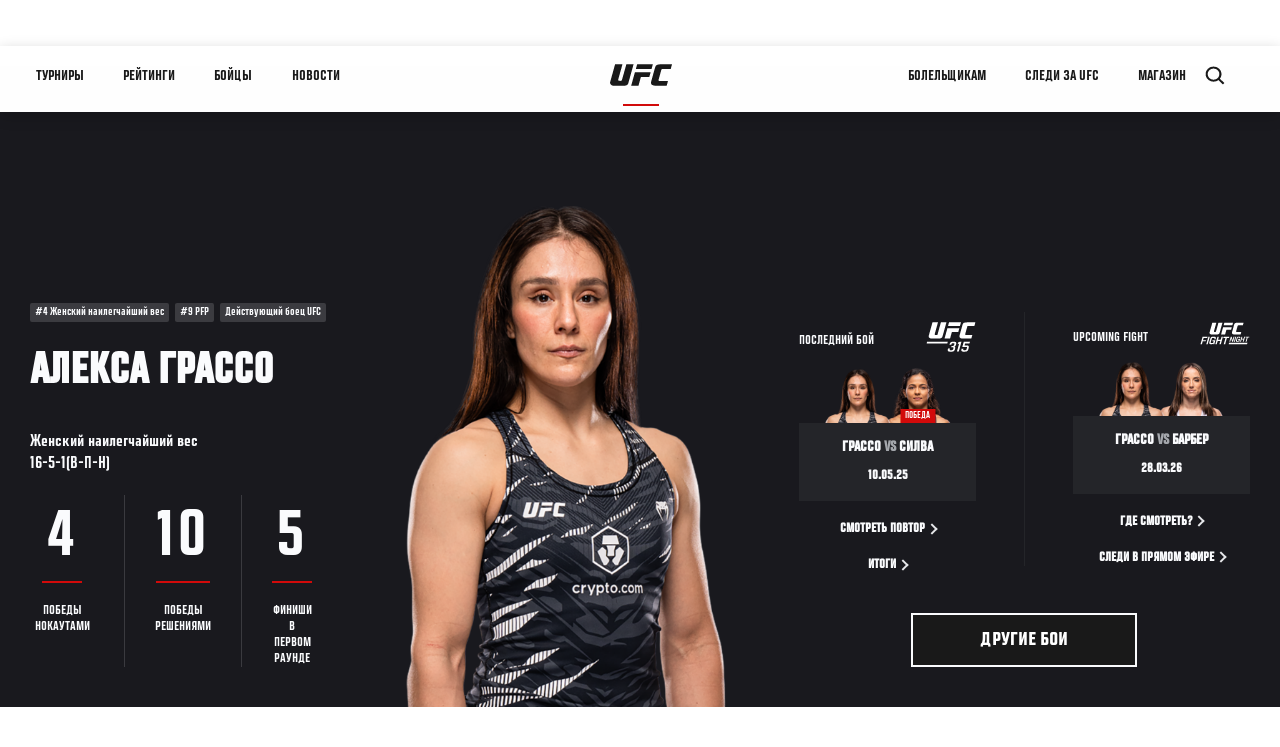

--- FILE ---
content_type: text/html; charset=UTF-8
request_url: https://ufc.ru/athlete/aleksa-grasso
body_size: 25729
content:






<!DOCTYPE html>
<html lang="ru" dir="ltr" prefix="og: https://ogp.me/ns#">
  <head>
    <meta charset="utf-8" />
<meta name="description" content="Alexa Grasso is a Mexican professional mixed martial artist in the UFC flyweight division and the former UFC flyweight champion. Get the latest UFC breaking news, fight night results, MMA records and stats, highlights, photos, videos and more." />
<link rel="canonical" href="https://ufc.ru/athlete/aleksa-grasso" />
<meta name="referrer" content="origin" />
<meta property="og:title" content="Алекса Грассо | UFC" />
<meta property="og:description" content="Alexa Grasso is a Mexican professional mixed martial artist in the UFC flyweight division and the former UFC flyweight champion. Get the latest UFC breaking news, fight night results, MMA records and stats, highlights, photos, videos and more." />
<meta property="og:image" content="https://ufc.com/images/2025-05/GRASSO_ALEXA_05-10.png" />
<meta property="article:published_time" content="2023-02-28T12:18:43-0500" />
<meta property="article:modified_time" content="2026-01-27T11:23:37-0500" />
<meta name="twitter:description" content="Alexa Grasso is a Mexican professional mixed martial artist in the UFC flyweight division and the former UFC flyweight champion. Get the latest UFC breaking news, fight night results, MMA records and stats, highlights, photos, videos and more." />
<meta name="twitter:title" content="Алекса Грассо | UFC" />
<meta name="twitter:image" content="https://ufc.com/images/2025-05/GRASSO_ALEXA_05-10.png" />
<meta name="Generator" content="Drupal 10 (https://www.drupal.org)" />
<meta name="MobileOptimized" content="width" />
<meta name="HandheldFriendly" content="true" />
<meta name="viewport" content="width=device-width, initial-scale=1.0" />
<script type="application/ld+json">{
    "@context": "https://schema.org",
    "@graph": [
        {
            "@type": "WebPage",
            "url": "https://ufc.ru/athlete/aleksa-grasso",
            "name": "Алекса Грассо",
            "datePublished": "2023-02-28T12:18:43-0500",
            "dateModified": "2026-01-27T11:23:37-0500",
            "breadcrumb": {
                "@type": "BreadcrumbList",
                "itemListElement": [
                    {
                        "@type": "ListItem",
                        "position": 1,
                        "item": {
                            "@id": "https://ufc.ru/",
                            "name": "UFC.com"
                        }
                    },
                    {
                        "@type": "ListItem",
                        "position": 2,
                        "item": {
                            "@id": "https://ufc.ru/athletes",
                            "name": "UFC Fighters"
                        }
                    },
                    {
                        "@type": "ListItem",
                        "position": 3,
                        "item": {
                            "@id": "https://ufc.ru/athlete/aleksa-grasso",
                            "name": "Алекса Грассо"
                        }
                    }
                ]
            },
            "mainEntity": {
                "@type": "Person",
                "name": "Алекса Грассо",
                "givenName": "Алекса",
                "familyName": "Грассо",
                "url": "https://ufc.ru/athlete/aleksa-grasso",
                "birthDate": "1993-08-09",
                "description": "Alexa Grasso is a Mexican professional mixed martial artist in the UFC flyweight division and the former UFC flyweight champion. Get the latest UFC breaking news, fight night results, MMA records and stats, highlights, photos, videos and more.",
                "sameAs": [
                    "https://twitter.com/@alexagrasso"
                ],
                "subjectOf": {
                    "@type": "SportsEvent",
                    "name": "UFC Fight Night",
                    "startDate": "2026-03-29T01:00:00",
                    "url": "https://ufc.ru/event/ufc-fight-night-march-28-2026#12609",
                    "location": "Climate Pledge Arena, Seattle United States"
                }
            }
        }
    ]
}</script>
<style>.c-hero--full__headline,.c-hero--full__headline-prefix{color:inherit}.c-hero__actions{display:-webkit-box;display:-ms-flexbox;display:flex;-webkit-box-pack:center;-ms-flex-pack:center;justify-content:center;-ms-flex-wrap:wrap;flex-wrap:wrap;margin:0 -.72222rem 0}@media (min-width:48em){.c-hero__actions{margin-bottom:1.66667rem}}.c-hero__actions a,.c-hero__actions button{width:8.66667rem;margin-right:.72222rem;margin-left:.72222rem;margin-bottom:.72222rem;padding:10px 22px;text-align:center;font-size:1.125rem;border-color:transparent}.c-hero__actions a span,.c-hero__actions button span{display:-webkit-box;display:-ms-flexbox;display:flex;height:100%;-webkit-box-align:center;-ms-flex-align:center;align-items:center;-webkit-box-pack:center;-ms-flex-pack:center;justify-content:center}@media (min-width:48em){.c-hero__actions a,.c-hero__actions button{padding:16px 32px;width:11.55556rem}}body.path-rankings h1{margin:0 0 20px 0;padding-top:110px;text-align:center}@media (min-width:48em){body.path-rankings h1{margin:0 0 30px 0;padding-top:150px}}.l-masthead{margin:0 auto 1.92111rem auto;padding-right:1.44444rem;padding-left:1.44444rem;padding-top:8.66667rem;width:100%;max-width:1220px;text-align:center}.l-masthead--tight{margin-bottom:1.44444rem}@media (min-width:56.25em){.l-masthead{margin:11.55556rem auto 5.77778rem auto;padding-top:0}}.l-masthead__headline{margin-bottom:.72222rem;text-transform:uppercase;color:var(--color-title,#191919);font-family:UfcSansCondensedMedium,"Arial Narrow",Arial,sans-serif;letter-spacing:.04444rem;font-size:2.66667rem;line-height:2.5rem}@media (min-width:56.25em){.l-masthead__headline{letter-spacing:.0592rem;font-size:3.552rem;line-height:3.33rem}}@media (min-width:56.25em){.l-masthead__headline{letter-spacing:.08889rem;font-size:5.33333rem;line-height:5rem}}.l-masthead__headline-prefix{margin-bottom:.72222rem;text-transform:uppercase;font-family:UfcSansCondensedMedium,"Arial Narrow",Arial,sans-serif;letter-spacing:.01111rem;font-size:1.11111rem;line-height:1.22222rem;color:#d20a0a}
/*# sourceMappingURL=critical.css.map */
</style>
<link rel="icon" href="/sites/default/files/ufc_logo.png" type="image/png" />
<link rel="alternate" hreflang="en" href="https://ufc.ru/athlete/alexa-grasso" />
<link rel="alternate" hreflang="ja" href="https://ufc.ru/athlete/alexa-grasso" />
<link rel="alternate" hreflang="pt-br" href="https://ufc.ru/athlete/alexa-grasso" />
<link rel="alternate" hreflang="ru" href="https://ufc.ru/athlete/aleksa-grasso" />
<script src="/sites/default/files/google_tag/primary/google_tag.script.js?t9snt2" defer></script>
<script>window.a2a_config=window.a2a_config||{};a2a_config.callbacks=[];a2a_config.overlays=[];a2a_config.templates={};a2a_config.icon_color = "transparent,black";</script>

    <title>Алекса Грассо | UFC</title>
    <link rel="stylesheet" media="all" href="/sites/default/files/css/css_PaXXJel8mz7MlPUHqgbJG0vLszLeKZirSiOgooOtCoo.css?delta=0&amp;language=ru&amp;theme=ufc&amp;include=[base64]" />
<link rel="stylesheet" media="all" href="/sites/default/files/css/css_he0rKm6f8wGD9FaaBmIzCPNNe6cyNIWF35xnCy4Nhoc.css?delta=1&amp;language=ru&amp;theme=ufc&amp;include=[base64]" />

    
  </head>
  <body class="fontyourface path-node page-node-type-athlete">
    <a href="#main-content" class="u-visually--hidden focusable">
      Перейти к основному содержанию
    </a>

    <noscript><iframe src="https://www.googletagmanager.com/ns.html?id=GTM-WFBHZX5" height="0" width="0" style="display:none;visibility:hidden"></iframe></noscript>
      <div class="dialog-off-canvas-main-canvas" data-off-canvas-main-canvas>
      

<div class="l-page">

        <span class="l-page__header-pin" id="header-pin"></span>
    <div class="l-page__header" id="header-wrapper">
        


<header class="c-site-header" data-header-state="animate">
  <div class="c-site-header__content">

    <div class="c-site-header__logo">
      

<a class="e-logo"
      href="/"
  >
  <span class="e-logo__icon"><svg class="e-logo__svg" aria-hidden="true"><title>UFC</title><use xmlns:xlink="http://www.w3.org/1999/xlink" xlink:href="/themes/custom/ufc/assets/svg/sprite-ui.svg#ufc-logo"></use></svg>
  </span>
</a>

    </div>

    <div class="c-site-header__menu-control">
      <button class="c-site-header__button--menu" data-mobile-menu-component="toggle" aria-expanded="false">
        <span class="c-site-header__button-text">Меню</span>

        <span class="c-site-header__icon--toggle">
          <svg class="e-svg"><use xmlns:xlink="http://www.w3.org/1999/xlink" xlink:href="/themes/custom/ufc/assets/svg/sprite-ui.svg#chevron-down"></use></svg>
        </span>
      </button>
    </div>

    <div class="c-site-header__menu-panel" data-mobile-menu-component="panel"
         data-mobile-menu-state="is-hidden">
      

<nav role="navigation" aria-labelledby="main-menu-title" id="main-menu" class="c-menu-main">

  <h2 class="u-visually--hidden" id="main-menu-title">Main navigation</h2>

  
        
                  <ul class="c-menu-main__menu--level-1" data-main-menu="smart-menu">
                                                                      
                
                

                                                
                
        <li class="c-menu-main__item--left">
          
          
                                <a href="/events" class="events c-menu-main__button--level-1" data-drupal-link-system-path="events">Турниры</a>
                              
                  <ul class="c-menu-main__menu--level-2 mega-menu" aria-expanded="false">
                                                                      
                
                

        
                
        <li class="c-menu-main__item--below">
          
          
                                <a href="/events#events-list-upcoming" class="c-menu-main__button--level-2" data-drupal-link-system-path="events">ПЛАНИРУЕМЫЕ</a>
                              </li>
                                        
                
                

        
                
        <li class="c-menu-main__item--below">
          
          
                                <a href="/events#events-list-past" class="c-menu-main__button--level-2" data-drupal-link-system-path="events">ПРОШЕДШИЕ</a>
                              </li>
                                        
                
                

        
                
        <li class="c-menu-main__item--below">
          
          
                                <a href="/tickets" target="_self" class="c-menu-main__button--level-2" data-drupal-link-system-path="tickets">Билеты</a>
                              </li>
      
            
      </ul>
      
                              </li>
                                        
                
                

                                                
                
        <li class="c-menu-main__item--left">
          
          
                                <a href="/rankings" target="_self" class="c-menu-main__button--level-1" data-drupal-link-system-path="rankings">Рейтинги</a>
                              </li>
                                        
                
                

                                                
                
        <li class="c-menu-main__item--left">
          
          
                                <a href="/athletes" target="_self" class="athletes c-menu-main__button--level-1" data-drupal-link-system-path="athletes">Бойцы</a>
                              
                  <ul class="c-menu-main__menu--level-2 mega-menu" aria-expanded="false">
                                                                      
                
                

        
                
        <li class="c-menu-main__item--below">
          
          
                                <a href="/athletes/all" target="_self" class="c-menu-main__button--level-2" data-drupal-link-system-path="athletes/all">Список бойцов</a>
                              </li>
                                        
                
                

        
                
        <li class="c-menu-main__item--below">
          
          
                                <a href="https://statleaders.ufc.com/ru/" target="_self" class="c-menu-main__button--level-2">Лидеры статистики</a>
                              </li>
      
            
      </ul>
      
                              </li>
                                        
                
                

                                                
                
        <li class="c-menu-main__item--left">
          
          
                                <a href="/trending/all" class="trending c-menu-main__button--level-1" data-drupal-link-system-path="trending/all">Новости</a>
                              </li>
                                        
                
                                  

                                                
                
        <li class="c-menu-main__item--home">
          
          
                                            <a href="/" class="home c-menu-main__button--home" data-drupal-link-system-path="&lt;front&gt;">              

<div class="e-logo"
  >
  <span class="e-logo__icon"><svg class="e-logo__svg" aria-hidden="true"><title>UFC</title><use xmlns:xlink="http://www.w3.org/1999/xlink" xlink:href="/themes/custom/ufc/assets/svg/sprite-ui.svg#ufc-logo"></use></svg>
  </span>
</div>

            </a>
                            </li>
                                                  
                
                

                                                
                
        <li class="c-menu-main__item--right is-pushed">
          
          
                                <a href="/newsletter" target="_self" class="connect c-menu-main__button--level-1" data-drupal-link-system-path="node/94123">Болельщикам</a>
                              
                  <ul class="c-menu-main__menu--level-2 mega-menu" aria-expanded="false">
                                                                      
                
                

        
                
        <li class="c-menu-main__item--below">
          
          
                                <a href="https://ru.ufc.com/newsletter" target="_self" class="c-menu-main__button--level-2">Рассылка</a>
                              </li>
                                        
                
                

        
                
        <li class="c-menu-main__item--below">
          
          
                                <a href="https://ufcgymrussia.ru/" target="_blank" class="c-menu-main__button--level-2">UFC Gym</a>
                              </li>
                                        
                
                

        
                
        <li class="c-menu-main__item--below">
          
          
                                <a href="https://www.ea.com/ru-ru/games/ufc/ufc-4?setLocale=ru-ru" target="_blank" class="c-menu-main__button--level-2">EA Sports UFC 4</a>
                              </li>
                                        
                
                

        
                
        <li class="c-menu-main__item--below">
          
          
                                <a href="https://ufcstorerussia.ru/" target="_self" class="c-menu-main__button--level-2">Магазин UFC Store</a>
                              </li>
      
            
      </ul>
      
                              </li>
                                        
                
                

                                                
                
        <li class="c-menu-main__item--right">
          
          
                                <a href="/ppv" class="watch c-menu-main__button--level-1" target="_self" data-drupal-link-system-path="node/152817">Следи за UFC</a>
                              
                  <ul class="c-menu-main__menu--level-2 mega-menu" aria-expanded="false">
                                                                      
                
                

        
                
        <li class="c-menu-main__item--below">
          
          
                                <a href="/ppv" target="_blank" class="c-menu-main__button--level-2" data-drupal-link-system-path="node/152817">Где смотреть?</a>
                              </li>
                                        
                
                

        
                
        <li class="c-menu-main__item--below">
          
          
                                <a href="https://www.youtube.com/channel/UCU8bQExxd38i-mnn-GLOtfA?sub_confirmation=1" target="_self" class="c-menu-main__button--level-2">Youtube</a>
                              </li>
                                        
                
                

        
                
        <li class="c-menu-main__item--below">
          
          
                                <a href="https://www.ufcfightpass.com" target="_blank" class="c-menu-main__button--level-2">UFC Fight Pass</a>
                              </li>
      
            
      </ul>
      
                              </li>
                                        
                
                

                                                
                
        <li class="c-menu-main__item--right">
          
          
                                <a href="https://www.ufcstore.com/en/?_s=bm-UFCStore-UFC.com-Shop-UFC_Navigation-2025" target="_blank" class="c-menu-main__button--level-1">Магазин</a>
                              
                  <ul class="c-menu-main__menu--level-2 mega-menu" aria-expanded="false">
                                                                      
                
                

        
                
        <li class="c-menu-main__item--below">
          
          
                                <a href="https://ufccollectibles.com/?utm_source=referral&amp;utm_medium=ufc%20website%20navigation%20link&amp;utm_campaign=partner-referral-russia" class="c-menu-main__button--level-2">UFC COLLECTIBLES </a>
                              </li>
      
            
      </ul>
      
                              </li>
      
            
      </ul>
      

  
</nav>

          </div>

        <div class="c-site-header__search-control">
      <button class="c-site-header__button--search" aria-label="Search panel toggle" data-search-btn aria-expanded="false">
        <span class="c-site-header__icon--search e-icon--xsmall"><svg class="e-icon__svg search"><use xmlns:xlink="http://www.w3.org/1999/xlink" xlink:href="/themes/custom/ufc/assets/svg/sprite-ui.svg#search"></use></svg><svg class="e-svg close"><use xmlns:xlink="http://www.w3.org/1999/xlink" xlink:href="/themes/custom/ufc/assets/svg/sprite-ui.svg#close"></use></svg></span>
      </button>
    </div>
    
    
        <div class="c-site-header__search-panel" data-search-panel
         data-search-state="is-hidden">
      <div class="search-form">
        <form action="/search" method="get" class="simple-search-form">
          <input
              id="site-search-input"
              type="text"
              name="query"
              placeholder="Search..."
              aria-label="Search"
              autocomplete="off"
          >
        </form>
      </div>
    </div>
    
  </div>
</header>
    </div>
  
        <div class="l-page__pre-content">
        <div data-drupal-messages-fallback class="hidden"></div>


    </div>
  
    <div class="l-page__utilities">
    
      </div>

  <main class="l-page__main">
    <a id="main-content" tabindex="-1"></a>
        
        <div class="l-page__content">
                <div id="block-mainpagecontent" class="block block-system block-system-main-block">
  
    
      





        




  


      

            

  
  

                


<div class="l-main">

  
  <div >

    
    <div class="l-main__content ">
                

<div class="hero-profile-wrap ">
  <div class="l-container">
    <div class="hero-profile">
      <div class="hero-profile__info">
                          <div class="hero-profile__tags">
                                          <p class="hero-profile__tag">          #4
        Женский наилегчайший вес
  </p>
                                                        <p class="hero-profile__tag">#9 PFP</p>
                                                        <p class="hero-profile__tag">Действующий боец UFC</p>
                                    </div>
                                  <h1 class="hero-profile__name">Алекса Грассо</h1>
                          <div class="hero-profile__division">
            <p class="hero-profile__division-title">Женский наилегчайший вес</p>
            <p class="hero-profile__division-body">16-5-1(В-П-Н)</p>
          </div>
                          <div class="hero-profile__stats">
                          <div class="hero-profile__stat">
                <p
                  class="hero-profile__stat-numb">4</p>
                <p class="hero-profile__stat-text">Победы нокаутами</p>
              </div>
                          <div class="hero-profile__stat">
                <p
                  class="hero-profile__stat-numb">10</p>
                <p class="hero-profile__stat-text">Победы решениями</p>
              </div>
                          <div class="hero-profile__stat">
                <p
                  class="hero-profile__stat-numb">5</p>
                <p class="hero-profile__stat-text">Финиши в первом раунде</p>
              </div>
                      </div>
              </div>
              <div class="hero-profile__image-wrap">
          <img src="https://ufc.com/images/styles/athlete_bio_full_body/s3/2025-05/GRASSO_ALEXA_L_05-10.png?itok=7mQvZhzT" alt="Алекса Грассо" class="hero-profile__image">
        </div>
                    <div class="hero-profile__fight  hero-profile__fight--two ">
          <div class="hero-profile__fight__inner">
                          

  <div class="view view-athlete-results view-id-athlete_results view-display-id-last_fight js-view-dom-id-9c19c9b67c3ff3f73c3ef899fc095f06662dc122d5c0c8fc22c900fd938a2d07">
  
    
      
      <div class="view-content">
      
  



<section class="l-listing--stacked">

      <ul class="l-listing__group"><li class="l-listing__item">
                                


  <article class="c-card-event--athlete-fight c-card-event--past">

    <div class="c-card-event--athlete-fight__header">
      <p>Последний бой</p>
      <div class="c-card-event--athlete-fight__logo">
        <div class="svg-4d81ddc14eff4438f93dec4cd6002bf7 e-event-logo--light"><?xml version="1.0" encoding="UTF-8"?><svg xmlns="http://www.w3.org/2000/svg" xmlns:xlink="http://www.w3.org/1999/xlink" id="Layer_1" version="1.1" viewBox="0 0 250 250"><!-- Generator: Adobe Illustrator 29.3.1, SVG Export Plug-In . SVG Version: 2.1.0 Build 151)  --><defs><style>.svg-4d81ddc14eff4438f93dec4cd6002bf7 .st0 {fill: none;}
.svg-4d81ddc14eff4438f93dec4cd6002bf7 .st1 {clip-path: url("#clippath-1");}
.svg-4d81ddc14eff4438f93dec4cd6002bf7 .st2, .svg-4d81ddc14eff4438f93dec4cd6002bf7 .st3 {fill: #292724;}
.svg-4d81ddc14eff4438f93dec4cd6002bf7 .st3 {fill-rule: evenodd;}
.svg-4d81ddc14eff4438f93dec4cd6002bf7 .st4 {clip-path: url("#clippath");}</style><clipPath id="clippath"><rect class="st0" x="-196.9" y="-123.8" width="643.8" height="497.5"/></clipPath><clipPath id="clippath-1"><rect class="st0" x="-196.9" y="-123.8" width="643.8" height="497.5"/></clipPath></defs><g class="st4"><g class="st1"><path class="st2" d="M135.8,186.1l1.2-4.5c.8-3.5,0-4.8-3.1-4.8h-7.9l2-7.2h6.8c3.2,0,4.9-1.4,5.9-4.8l1-3.6c.9-3.5,0-4.8-3.2-4.8h-5.1c-3.5,0-5,1-6.2,4.8l-.8,2.7h-9.1l.9-3.3c2.1-7.9,6.2-11.7,15.3-11.7h8.8c7.4,0,10.6,4.3,8.6,11.2l-1.3,4.6c-1.2,4.6-3.5,7.1-7.2,8.3,3.3,1.2,4.9,3.9,3.5,8.7l-1.5,5.4c-2,6.9-6.1,11.2-14.9,11.2h-11.3c-7.8,0-11.1-3.9-8.9-11.7l1-3.5h9.2l-.9,3.2c-1,3.8,0,4.5,3.5,4.5h7.6c3.1,0,4.9-1.2,5.7-4.5"/><polygon class="st2" points="165.6 158.4 158.3 161.2 160.8 152.2 168.1 149.2 177.2 149.2 163.8 197.8 154.6 197.8 165.6 158.4"/><path class="st2" d="M189.4,190.7h7.2c3.5,0,5.2-1.4,6.3-5.2l1.6-5.8c1-3.8,0-5.2-3.4-5.2h-19.4l7-25.4h31.1l-2.2,7.9h-22l-2.9,10.3h13.1c7.2,0,9.9,4.3,7.9,11.8l-1.9,6.9c-2.2,7.9-6.3,12.2-15.4,12.2h-11c-7,0-10-4.3-8.3-11.4l.8-2.6h9.1l-.5,2.1c-.8,3,.2,4.4,2.9,4.4"/><polygon class="st2" points="169.9 69.5 110.3 69.5 115.2 51.7 174.8 51.7 169.9 69.5"/><polygon class="st2" points="129.5 99.7 161.5 99.7 166.4 81.8 106.9 81.8 92.7 132.8 120.3 132.8 129.5 99.7"/><path class="st3" d="M197.1,114.3c-.7-.4-1.2-1-1.4-1.6,0-.2,0-.4,0-.6,0-.2,0-.4,0-.6l10.8-38.9c.3-1.1.9-1.9,1.6-2.3.8-.4,2.1-.7,4.1-.7h29.8l4.9-17.8h-41.7c-7.6,0-12.9.9-16,2.6-3.1,1.7-5.2,4.8-6.5,9.2l-15.4,55.5c-.2.8-.4,1.6-.4,2.4,0,.9,0,1.7.2,2.5.7,2.7,2.5,4.8,5.3,6.5,2.8,1.6,6.3,2.4,10.5,2.4h43.7l4.9-17.8h-31.9c-1.1,0-2-.2-2.7-.6"/><path class="st3" d="M32.4,51.7L13.7,119c-.2.8-.4,1.6-.4,2.4,0,.9,0,1.7.2,2.5.7,2.7,2.5,4.8,5.3,6.5,2.8,1.6,6.3,2.4,10.5,2.4h31.1c7.6,0,12.9-.9,16-2.6,3.1-1.7,5.2-4.8,6.5-9.2l19.2-69.2h-27.6l-16.7,60.2c-.3,1.1-.9,1.9-1.6,2.3-.8.4-2.1.7-4.1.7h-4.7c-1.1,0-2-.2-2.7-.6-.7-.4-1.2-1-1.4-1.6,0-.2,0-.4,0-.6,0-.2,0-.4,0-.6l16.6-59.8h-27.6Z"/><polygon class="st2" points="108.9 148.9 5.5 148.9 3.1 157.8 106.4 157.8 108.9 148.9"/></g></g></svg></div>      </div>
    </div>

    <div class="c-card-event--athlete-fight__fight-container">
                        <div class="c-card-event--athlete-fight__matchup-container">
            <div class="c-card-event--athlete-fight__matchup-wrapper">
              <div class="c-card-event--athlete-fight__matchup">
                <div class="c-card-event--athlete-fight__red-image">
                                    <div>
  
      <img src="https://ufc.com/images/styles/event_results_athlete_headshot/s3/2025-05/GRASSO_ALEXA_05-10.png?itok=e-3wD4bm" width="256" height="160" alt="Alexa Grasso" loading="lazy" class="image-style-event-results-athlete-headshot" />




</div>

                </div>

                <div class="c-card-event--athlete-fight__blue-image">
                                      <div class="c-card-event--athlete-fight__plaque win">
                      ПОБЕДА
                    </div>
                                    <div>
  
      <img src="https://ufc.com/images/styles/event_results_athlete_headshot/s3/2026-01/SILVA_NATALIA_01-24.png?itok=Rn7ooevI" width="256" height="160" alt="Natalia Silva" loading="lazy" class="image-style-event-results-athlete-headshot" />




</div>

                </div>
              </div>
            </div>
          </div>
                    </div>

    <div
      class="c-card-event--athlete-fight__info">
              <h3 class="c-card-event--athlete-fight__headline">
                      Грассо <span>vs</span> Силва
                    </h3>

        <div class="c-card-event--athlete-fight__date">10.05.25</div>
          </div>

    <div class="c-card-event--athlete-fight__actions">

              



<a

        href="//ufcfightpass.com"
          target="1"
      
    class="e-button--arrow-right "

  
  
  ><span class="e-button__text">
    
    Смотреть повтор
  </span></a>
      
              



<a

        href="https://ufc.ru/event/ufc-315#11958"
          target="1"
      
    class="e-button--arrow-right "

  
  
  ><span class="e-button__text">
    
    ИТОГИ
  </span></a>
      
    </div>

  </article>

  
                  </li></ul></section>

    </div>
  
          </div>






                                      

  <div class="view view-athlete-results view-id-athlete_results view-display-id-next_fight js-view-dom-id-7cc69663bb91c727f3b9ba5bb6c25c80d539962bc4c3809326dc75d6aea4125e">
  
    
      
      <div class="view-content">
      
  



<section class="l-listing--stacked">

      <ul class="l-listing__group"><li class="l-listing__item">
                                


  <article class="c-card-event--athlete-fight c-card-event--upcoming">

    <div class="c-card-event--athlete-fight__header">
      <p>Upcoming fight</p>
      <div class="c-card-event--athlete-fight__logo">
        <div class="svg-5f8780e0a0db406702a6a9b11eadaafd e-event-logo--light"><?xml version="1.0" encoding="utf-8"?><!-- Generator: Adobe Illustrator 26.5.0, SVG Export Plug-In . SVG Version: 6.00 Build 0)  --><svg xmlns="http://www.w3.org/2000/svg" xmlns:xlink="http://www.w3.org/1999/xlink" version="1.1" id="Layer_1" x="0px" y="0px" viewBox="0 0 914 425.2" style="enable-background:new 0 0 914 425.2;" xml:space="preserve"><style type="text/css">.svg-5f8780e0a0db406702a6a9b11eadaafd .st0 {fill-rule: evenodd;clip-rule: evenodd;}</style><g><g><g><g><polygon points="590.7,62.1 432,62.1 445.2,14.5 603.9,14.5     "/></g><g><polygon points="483.2,142.3 568.5,142.3 581.7,94.8 422.9,94.8 385.3,230.5 458.7,230.5     "/></g></g><path class="st0" d="M663.2,181.4c-1.9-1.1-3.1-2.5-3.6-4.4c-0.1-0.5-0.2-1.1-0.2-1.7c0-0.5,0.1-1,0.3-1.6l28.8-103.7    c0.8-3,2.3-5.1,4.4-6.2c2.1-1.2,5.7-1.8,10.8-1.8h79.3l13.2-47.5H684.9c-20.3,0-34.4,2.4-42.6,7c-8.2,4.6-13.9,12.7-17.2,24.5    l-41,147.8c-0.6,2.2-1,4.4-1.1,6.5c-0.1,2.3,0.1,4.4,0.6,6.6c1.9,7.2,6.6,12.9,14.2,17.2c7.5,4.2,16.8,6.3,28,6.3h116.4l13.2-47.5    h-85C667.5,183,665.1,182.4,663.2,181.4z"/><path class="st0" d="M224.5,14.5l-49.7,179.4c-0.6,2.2-1,4.4-1.1,6.5c-0.1,2.3,0.1,4.4,0.6,6.6c1.9,7.2,6.6,12.9,14.2,17.2    c7.5,4.2,16.8,6.3,28,6.3l82.8,0c20.3,0,34.4-2.4,42.6-7c8.2-4.6,13.9-12.7,17.2-24.5l51.2-184.4h-73.4L292.3,175    c-0.8,3-2.3,5.1-4.4,6.2c-2.1,1.2-5.7,1.8-10.8,1.8h-12.6c-2.8,0-5.2-0.5-7.1-1.6c-1.9-1.1-3.1-2.5-3.6-4.4    c-0.1-0.5-0.2-1.1-0.2-1.7c0-0.5,0.1-1,0.3-1.6L298,14.5H224.5z"/></g><g><path d="M137.4,273.6l-6,21.8H66.5l-11.4,41h54.6l-5.8,21.2H49.3l-14.5,52H9.1l37.8-136H137.4z"/><path d="M153.1,273.6h25.7l-37.8,136h-25.7L153.1,273.6z"/><path d="M261.5,409.6h-14l-3.9-9.1c-5.8,6.5-14.3,10.1-27.6,10.1h-19.2c-24,0-32.8-12.1-26.1-36.1l18.4-66.1    c6.7-24.2,18.6-36.3,46.2-36.3h27c24.2,0,33,12.1,26.8,33.9l-2.8,10.8h-25.5l2.2-8.2c2.6-11,0.2-14.7-11.9-14.7h-16.6    c-11.9,0-16.6,3.9-20.3,16.8L196.9,372c-3.7,13-0.9,16.8,11.2,16.8h17.9c11.9,0,16.6-4.1,20.3-16.8l1.1-3.5l3-11.4h-24.6l5.8-20.7    h50.1L261.5,409.6z"/><path d="M344.6,273.6L329,329.9h48.4l15.6-56.4h25.7l-37.8,136.3h-25.7l16.4-58.7H323l-16.2,58.5h-25.7l37.8-136H344.6z"/><path d="M530.7,295.4h-39.1l-31.5,114.2h-25.7l31.5-114.2h-39.1l6-21.8h103.9L530.7,295.4z"/></g><g><path d="M595.4,336.5l17.4-62.9h16.8l-25.2,90.7h-16.8c-5.5-20.7-11.4-42-16.6-63.1l-17.6,63.1h-16.7l25.2-90.7h16.8    C584.4,294.5,590.3,315.5,595.4,336.5z"/><path d="M645.5,273.6h17.1l-25.2,90.7h-17.1L645.5,273.6z"/><path d="M718.5,364.3h-9.4l-2.6-6c-3.9,4.3-9.5,6.8-18.4,6.8h-12.8c-16,0-21.9-8.1-17.4-24l12.2-44.1    c4.5-16.1,12.4-24.2,30.8-24.2h18c16.1,0,22,8.1,17.9,22.6l-1.9,7.2h-17l1.4-5.5c1.7-7.3,0.1-9.8-7.9-9.8h-11.1    c-7.9,0-11.1,2.6-13.5,11.2l-11.4,40.7c-2.4,8.6-0.6,11.2,7.5,11.2h12c7.9,0,11.1-2.7,13.5-11.2l0.7-2.3l2-7.6h-16.4l3.9-13.8H732    L718.5,364.3z"/><path d="M774.7,273.6l-10.4,37.6h32.2l10.4-37.6h17.1l-25.2,90.9h-17.1l10.9-39.2h-32.4l-10.8,39h-17.1l25.2-90.7H774.7z"/><path d="M898,288.1h-26.1l-21,76.2h-17.1l21-76.2h-26.1l4-14.5H902L898,288.1z"/></g><g><polygon points="530.9,385.8 524.3,409.6 860.7,409.6 867.3,385.8   "/></g></g></svg></div>      </div>
    </div>

    <div class="c-card-event--athlete-fight__fight-container">
                        <div class="c-card-event--athlete-fight__matchup-container">
            <div class="c-card-event--athlete-fight__matchup-wrapper">
              <div class="c-card-event--athlete-fight__matchup">
                <div class="c-card-event--athlete-fight__red-image">
                                    <div>
  
      <img src="https://ufc.com/images/styles/event_results_athlete_headshot/s3/2025-05/GRASSO_ALEXA_05-10.png?itok=e-3wD4bm" width="256" height="160" alt="Alexa Grasso" loading="lazy" class="image-style-event-results-athlete-headshot" />




</div>

                </div>

                <div class="c-card-event--athlete-fight__blue-image">
                                    <div>
  
      <img src="https://ufc.com/images/styles/event_results_athlete_headshot/s3/2025-12/BARBER_MAYCEE_12-06.png?itok=RNVUeo1v" width="256" height="160" alt="Maycee Barber" loading="lazy" class="image-style-event-results-athlete-headshot" />




</div>

                </div>
              </div>
            </div>
          </div>
                    </div>

    <div
      class="c-card-event--athlete-fight__info">
              <h3 class="c-card-event--athlete-fight__headline">
                      Грассо <span>vs</span> Барбер
                    </h3>

        <div class="c-card-event--athlete-fight__date">28.03.26</div>
          </div>

    <div class="c-card-event--athlete-fight__actions">

              



<a

        href="//ufcfightpass.com"
          target="1"
      
    class="e-button--arrow-right "

  
  
  ><span class="e-button__text">
    
    Где смотреть?
  </span></a>
      
              



<a

        href="https://ufc.ru/event/ufc-fight-night-march-28-2026#12609"
          target="1"
      
    class="e-button--arrow-right "

  
  
  ><span class="e-button__text">
    
    Следи в прямом эфире
  </span></a>
      
    </div>

  </article>

  
                  </li></ul></section>

    </div>
  
          </div>






                      </div>
                    <div class="hero-profile__fight__more-wrap">
            



<a

        href="#athlete-record"
      
    class="e-button--black "

  
  
  ><span class="e-button__text">
    
    Другие бои
  </span></a>
                      </div>
        </div>
                </div>
  </div>
</div>
    
              <div class="l-container athlete_articles">
        <div class="l-container__content">
          

  <div class="view view-eva view-athlete-articles view-id-athlete_articles view-display-id-entity_view_1 js-view-dom-id-11c50ee9346133653d8090b54dbcfe4bf5f8039dc140676b463c66de825824d6">
  
    

  
  

                          



<div class="c-carousel-wrapper c-carousel--multiple">

  
      
      <div class="carousel-section-title-wrap carousel-section-title-wrap--multiple">
      <h2 class="c-carousel__title--multiple">Новости о бойце</h2>
    </div>
  
  <div class="c-carousel--multiple__content carousel__multiple-items" data-carousel="multiple-items"
    >
                      <div class="c-carousel__item">
                            


<a href="/news/rezultaty-i-bonusy-ufc-315-mukhammad-vs-della-maddalena" class="c-card c-card--advance c-card--small"    >

    
  <div class="c-card__media">
                  
            <div class="field field--name-thumbnail field--type-entity-reference field--label-hidden field__item">  <div class="layout layout--onecol">
    <div  class="layout__region layout__region--content">
            <picture>
                  <source srcset="https://ufc.com/images/styles/card_advance_small_280x356/s3/2025-05/051025-jack-della-maddalena-belt-wrap.jpg?itok=bx9YmYEI 1x" media="(min-width: 1024px)" type="image/jpeg" width="280" height="356"/>
              <source srcset="https://ufc.com/images/styles/card_advance_small_175x220/s3/2025-05/051025-jack-della-maddalena-belt-wrap.jpg?itok=g6fLr_Ia 1x" type="image/jpeg" width="175" height="220"/>
                  <img loading="eager" src="https://ufc.com/images/styles/card_advance_small_280x356/s3/2025-05/051025-jack-della-maddalena-belt-wrap.jpg?itok=bx9YmYEI" width="280" height="356" alt="Jack Della Maddalena of Australia reacts after his victory against Belal Muhammad in the UFC welterweight championship bout during the UFC 315 event at Bell Centre on May 10, 2025 in Montreal, Quebec. (Photo by Cooper Neill/Zuffa LLC)" />

  </picture>



    </div>
  </div>

</div>
      
                
        
        

  </div> 
        <div class="c-card__allinfo">

      
              <div class="c-card__headline">
                    <h3 class="e-t3" id="n-147839">
            
<span>Результаты и бонусы UFC 315: Мухаммад vs Делла Маддалена</span>

          </h3>
        </div>
      
    </div>
  
  
  
</a>


              </div>
                                            <div class="c-carousel__item">
                            


<a href="/news/ufc-315-mukhammad-vs-della-maddalena-rezultaty-vzveshivaniya-bitvy-vzglyadov" class="c-card c-card--advance c-card--small"    >

    
  <div class="c-card__media">
                  
            <div class="field field--name-thumbnail field--type-entity-reference field--label-hidden field__item">  <div class="layout layout--onecol">
    <div  class="layout__region layout__region--content">
            <picture>
                  <source srcset="https://ufc.com/images/styles/card_advance_small_280x356/s3/image/2025-04/051025-UFC-315-Weigh-in-hero.jpg?itok=0ZeY-FV0 1x" media="(min-width: 1024px)" type="image/jpeg" width="280" height="356"/>
              <source srcset="https://ufc.com/images/styles/card_advance_small_175x220/s3/image/2025-04/051025-UFC-315-Weigh-in-hero.jpg?itok=6Nh0aGiJ 1x" type="image/jpeg" width="175" height="220"/>
                  <img loading="eager" src="https://ufc.com/images/styles/card_advance_small_280x356/s3/image/2025-04/051025-UFC-315-Weigh-in-hero.jpg?itok=0ZeY-FV0" width="280" height="356" alt="Belal Muhammad and Valentina Shevchenko" />

  </picture>



    </div>
  </div>

</div>
      
                
        
        

  </div> 
        <div class="c-card__allinfo">

      
              <div class="c-card__headline">
                    <h3 class="e-t3" id="n-147783">
            
<span>UFC 315: Мухаммад vs Делла Маддалена – результаты взвешивания + битвы взглядов</span>

          </h3>
        </div>
      
    </div>
  
  
  
</a>


              </div>
                                            <div class="c-carousel__item">
                            


<a href="/news/gde-smotret-ufc-315-mukhammad-vs-della-maddalena" class="c-card c-card--advance c-card--small"    >

    
  <div class="c-card__media">
                  
            <div class="field field--name-thumbnail field--type-entity-reference field--label-hidden field__item">  <div class="layout layout--onecol">
    <div  class="layout__region layout__region--content">
            <picture>
                  <source srcset="https://ufc.com/images/styles/card_advance_small_280x356/s3/2024-07/072724-ufc304-belal-muhammad-GettyImages-2164107988_0.jpg?itok=no1ZBiRM 1x" media="(min-width: 1024px)" type="image/jpeg" width="280" height="356"/>
              <source srcset="https://ufc.com/images/styles/card_advance_small_175x220/s3/2024-07/072724-ufc304-belal-muhammad-GettyImages-2164107988_0.jpg?itok=K8TLY4E0 1x" type="image/jpeg" width="175" height="220"/>
                  <img loading="eager" src="https://ufc.com/images/styles/card_advance_small_280x356/s3/2024-07/072724-ufc304-belal-muhammad-GettyImages-2164107988_0.jpg?itok=no1ZBiRM" width="280" height="356" />

  </picture>



    </div>
  </div>

</div>
      
                
        
        

  </div> 
        <div class="c-card__allinfo">

      
              <div class="c-card__headline">
                    <h3 class="e-t3" id="n-147772">
            
<span>Где смотреть UFC 315: Мухаммад vs Делла Маддалена</span>

          </h3>
        </div>
      
    </div>
  
  
  
</a>


              </div>
                                            <div class="c-carousel__item">
                            


<a href="/news/rezultaty-i-bonusy-ufc-306-omelli-vs-dvalishvili" class="c-card c-card--advance c-card--small"    >

    
  <div class="c-card__media">
                  
            <div class="field field--name-thumbnail field--type-entity-reference field--label-hidden field__item">  <div class="layout layout--onecol">
    <div  class="layout__region layout__region--content">
            <picture>
                  <source srcset="https://ufc.com/images/styles/card_advance_small_280x356/s3/2024-09/091424-Merab-Dvalishvili-Grapples-GettyImages-2172056938.jpg?itok=qm4Tbx_K 1x" media="(min-width: 1024px)" type="image/jpeg" width="280" height="356"/>
              <source srcset="https://ufc.com/images/styles/card_advance_small_175x220/s3/2024-09/091424-Merab-Dvalishvili-Grapples-GettyImages-2172056938.jpg?itok=EbSw0DVa 1x" type="image/jpeg" width="175" height="220"/>
                  <img loading="eager" src="https://ufc.com/images/styles/card_advance_small_280x356/s3/2024-09/091424-Merab-Dvalishvili-Grapples-GettyImages-2172056938.jpg?itok=qm4Tbx_K" width="280" height="356" alt="Merab Dvalishvili of Georgia grapples with Sean O&#039;Malley in the UFC bantamweight championship fight during the UFC 306 at Riyadh Season Noche UFC event at Sphere on September 14, 2024 in Las Vegas, Nevada. (Photo by Chris Unger/Zuffa LLC)" />

  </picture>



    </div>
  </div>

</div>
      
                
        
        

  </div> 
        <div class="c-card__allinfo">

      
              <div class="c-card__headline">
                    <h3 class="e-t3" id="n-142311">
            
<span>Результаты и бонусы UFC 306: О&#039;Мэлли vs Двалишвили</span>

          </h3>
        </div>
      
    </div>
  
  
  
</a>


              </div>
                                            <div class="c-carousel__item">
                            


<a href="/news/ufc-306-omelli-vs-dvalishvili-rezultaty-vzveshivaniya-bitvy-vzglyadov" class="c-card c-card--advance c-card--small"    >

    
  <div class="c-card__media">
                  
            <div class="field field--name-thumbnail field--type-entity-reference field--label-hidden field__item">  <div class="layout layout--onecol">
    <div  class="layout__region layout__region--content">
            <picture>
                  <source srcset="https://ufc.com/images/styles/card_advance_small_280x356/s3/2024-09/GettyImages-1358342459.jpg?itok=4lW-_ysF 1x" media="(min-width: 1024px)" type="image/jpeg" width="280" height="356"/>
              <source srcset="https://ufc.com/images/styles/card_advance_small_175x220/s3/2024-09/GettyImages-1358342459.jpg?itok=bKST5oVO 1x" type="image/jpeg" width="175" height="220"/>
                  <img loading="eager" src="https://ufc.com/images/styles/card_advance_small_280x356/s3/2024-09/GettyImages-1358342459.jpg?itok=4lW-_ysF" width="280" height="356" alt="Sean O&#039;Malley poses on the scale during the UFC 269 ceremonial weigh-in at MGM Grand Garden Arena on December 10, 2021 in Las Vegas, Nevada. (Photo by Jeff Bottari/Zuffa LLC)" />

  </picture>



    </div>
  </div>

</div>
      
                
        
        

  </div> 
        <div class="c-card__allinfo">

      
              <div class="c-card__headline">
                    <h3 class="e-t3" id="n-142260">
            
<span>UFC 306: О&#039;Мэлли vs Двалишвили – результаты взвешивания + битвы взглядов</span>

          </h3>
        </div>
      
    </div>
  
  
  
</a>


              </div>
                                            <div class="c-carousel__item">
                            


<a href="/news/gde-smotret-ufc-306-omelli-vs-dvalishvili" class="c-card c-card--advance c-card--small"    >

    
  <div class="c-card__media">
                  
            <div class="field field--name-thumbnail field--type-entity-reference field--label-hidden field__item">  <div class="layout layout--onecol">
    <div  class="layout__region layout__region--content">
            <picture>
                  <source srcset="https://ufc.com/images/styles/card_advance_small_280x356/s3/2023-08/190823-Sean-Sugar-O%27Malley-GettyImages-1626555101-.jpg?itok=xxhqSLoH 1x" media="(min-width: 1024px)" type="image/jpeg" width="280" height="356"/>
              <source srcset="https://ufc.com/images/styles/card_advance_small_175x220/s3/2023-08/190823-Sean-Sugar-O%27Malley-GettyImages-1626555101-.jpg?itok=Bh8ggGdw 1x" type="image/jpeg" width="175" height="220"/>
                  <img loading="eager" src="https://ufc.com/images/styles/card_advance_small_280x356/s3/2023-08/190823-Sean-Sugar-O%27Malley-GettyImages-1626555101-.jpg?itok=xxhqSLoH" width="280" height="356" alt="Sean Strickland comemora a vitória na luta principal do UFC 292. (Paul Rutherford/Zuffa LLC)" />

  </picture>



    </div>
  </div>

</div>
      
                
        
        

  </div> 
        <div class="c-card__allinfo">

      
              <div class="c-card__headline">
                    <h3 class="e-t3" id="n-142198">
            
<span>Где смотреть UFC 306: О&#039;Мэлли vs Двалишвили</span>

          </h3>
        </div>
      
    </div>
  
  
  
</a>


              </div>
                                            <div class="c-carousel__item">
                            


<a href="/news/gde-smotret-novyy-sezon-ultimate-fighter-32-s-valentinoy-shevchenko-i-aleksoy-grasso" class="c-card c-card--advance c-card--small"    >

    
  <div class="c-card__media">
                  
            <div class="field field--name-thumbnail field--type-entity-reference field--label-hidden field__item">  <div class="layout layout--onecol">
    <div  class="layout__region layout__region--content">
            <picture>
                  <source srcset="https://ufc.com/images/styles/card_advance_small_280x356/s3/2024-05/060424-the-ultimate-fighter-grasso-vs-schvechenko.jpg?itok=pmaK4LI1 1x" media="(min-width: 1024px)" type="image/jpeg" width="280" height="356"/>
              <source srcset="https://ufc.com/images/styles/card_advance_small_175x220/s3/2024-05/060424-the-ultimate-fighter-grasso-vs-schvechenko.jpg?itok=xm4QT_nq 1x" type="image/jpeg" width="175" height="220"/>
                  <img loading="eager" src="https://ufc.com/images/styles/card_advance_small_280x356/s3/2024-05/060424-the-ultimate-fighter-grasso-vs-schvechenko.jpg?itok=pmaK4LI1" width="280" height="356" alt="Alexa Grasso / Valentina Shevchenko " />

  </picture>



    </div>
  </div>

</div>
      
                
        
        

  </div> 
        <div class="c-card__allinfo">

      
              <div class="c-card__headline">
                    <h3 class="e-t3" id="n-139733">
            
<span>Где смотреть новый сезон The Ultimate Fighter 32 с Валентиной Шевченко и Алексой Грассо</span>

          </h3>
        </div>
      
    </div>
  
  
  
</a>


              </div>
                                            <div class="c-carousel__item">
                            


<a href="/news/ufc-noche-pervye-slova-valentiny-shevchenko-aleksy-grasso-i-drugikh-geroev-turnira" class="c-card c-card--advance c-card--small"    >

    
  <div class="c-card__media">
                  
            <div class="field field--name-thumbnail field--type-entity-reference field--label-hidden field__item">  <div class="layout layout--onecol">
    <div  class="layout__region layout__region--content">
            <picture>
                  <source srcset="https://ufc.com/images/styles/card_advance_small_280x356/s3/2023-09/160923-valentina-shevchenko-GettyImages-1685815105.jpg?itok=fd51bGuh 1x" media="(min-width: 1024px)" type="image/jpeg" width="280" height="356"/>
              <source srcset="https://ufc.com/images/styles/card_advance_small_175x220/s3/2023-09/160923-valentina-shevchenko-GettyImages-1685815105.jpg?itok=IM2-HhvO 1x" type="image/jpeg" width="175" height="220"/>
                  <img loading="eager" src="https://ufc.com/images/styles/card_advance_small_280x356/s3/2023-09/160923-valentina-shevchenko-GettyImages-1685815105.jpg?itok=fd51bGuh" width="280" height="356" alt="Valentina Shevchenko concede entrevista no Octógono após o empate com Alexa Grasso na luta principal do Noche UFC, em setembro de 2023 (Chris Unger/Zuffa LLC)" />

  </picture>



    </div>
  </div>

</div>
      
                
        
        

  </div> 
        <div class="c-card__allinfo">

      
              <div class="c-card__headline">
                    <h3 class="e-t3" id="n-133605">
            
<span>UFC Ноче: Первые слова Валентины Шевченко, Алексы Грассо и других героев турнира</span>

          </h3>
        </div>
      
    </div>
  
  
  
</a>


              </div>
                                            <div class="c-carousel__item">
                            


<a href="/news/rezultaty-i-bonusy-ufc-noche-grasso-vs-shevchenko-2" class="c-card c-card--advance c-card--small"    >

    
  <div class="c-card__media">
                  
            <div class="field field--name-thumbnail field--type-entity-reference field--label-hidden field__item">  <div class="layout layout--onecol">
    <div  class="layout__region layout__region--content">
            <picture>
                  <source srcset="https://ufc.com/images/styles/card_advance_small_280x356/s3/2023-09/091623-alexa-grasso-noche-ufc-GettyImages-1685814883.jpg?itok=oI80LUcm 1x" media="(min-width: 1024px)" type="image/jpeg" width="280" height="356"/>
              <source srcset="https://ufc.com/images/styles/card_advance_small_175x220/s3/2023-09/091623-alexa-grasso-noche-ufc-GettyImages-1685814883.jpg?itok=dXUeDrb7 1x" type="image/jpeg" width="175" height="220"/>
                  <img loading="eager" src="https://ufc.com/images/styles/card_advance_small_280x356/s3/2023-09/091623-alexa-grasso-noche-ufc-GettyImages-1685814883.jpg?itok=oI80LUcm" width="280" height="356" />

  </picture>



    </div>
  </div>

</div>
      
                
        
        

  </div> 
        <div class="c-card__allinfo">

      
              <div class="c-card__headline">
                    <h3 class="e-t3" id="n-133590">
            
<span>Результаты и бонусы UFC Ноче: Грассо vs Шевченко 2</span>

          </h3>
        </div>
      
    </div>
  
  
  
</a>


              </div>
                                            <div class="c-carousel__item">
                            



<a href="/video/133560" class="c-card c-card--advance c-card--small" data-modal-callback="/ajax/modal/node/133560"    data-video-meta-type="vod" data-locale="en">

    
  <div class="c-card__media">
          <i class="video-lock-icon"></i>
                  
              <div class="layout layout--onecol">
    <div  class="layout__region layout__region--content">
            <picture>
                  <source srcset="https://ufc.com/images/styles/card_advance_small_280x356/s3/2023-09/091623-Grasso-Shevchenko-faceoff.JPG?itok=qzSp0fG0 1x" media="(min-width: 1024px)" type="image/jpeg" width="280" height="356"/>
              <source srcset="https://ufc.com/images/styles/card_advance_small_175x220/s3/2023-09/091623-Grasso-Shevchenko-faceoff.JPG?itok=DNago98q 1x" type="image/jpeg" width="175" height="220"/>
                  <img loading="eager" src="https://ufc.com/images/styles/card_advance_small_280x356/s3/2023-09/091623-Grasso-Shevchenko-faceoff.JPG?itok=qzSp0fG0" width="280" height="356" alt="Alexa Grasso and Valentina Shevchenko faceoff ahead of Noche UFC. (Photo by Chris Unger / Zuffa LLC)" />

  </picture>



    </div>
  </div>


      
                                      <div class="c-card__icon-big">
            <svg class="e-icon__svg"><title>Play</title><use xmlns:xlink="http://www.w3.org/1999/xlink" xlink:href="/themes/custom/ufc/assets/svg/sprite-ui.svg#play"></use></svg>
          </div>
                        <div class="c-card__icon">
                      <svg class="e-icon__svg"><title>Video</title><use xmlns:xlink="http://www.w3.org/1999/xlink" xlink:href="/themes/custom/ufc/assets/svg/sprite-ui.svg#video"></use></svg>
                    <span class="e-p--small"></span>
        </div>
          
        
        

  </div> 
        <div class="c-card__allinfo">

      
              <div class="c-card__headline">
                    <h3 class="e-t3">
            UFC Ноче: Битвы взглядов и финальные слова
          </h3>
        </div>
      
    </div>
  
  
  
</a>


              </div>
                                            <div class="c-carousel__item">
                            


<a href="/news/ufc-noche-grasso-vs-shevchenko-2-rezultaty-vzveshivaniya-bitvy-vzglyadov" class="c-card c-card--advance c-card--small"    >

    
  <div class="c-card__media">
                  
            <div class="field field--name-thumbnail field--type-entity-reference field--label-hidden field__item">  <div class="layout layout--onecol">
    <div  class="layout__region layout__region--content">
            <picture>
                  <source srcset="https://ufc.com/images/styles/card_advance_small_280x356/s3/2023-09/091523-valentina-shevchenko-noche-ufc-2-GettyImages-1682755914.jpg?itok=E-suwCuz 1x" media="(min-width: 1024px)" type="image/jpeg" width="280" height="356"/>
              <source srcset="https://ufc.com/images/styles/card_advance_small_175x220/s3/2023-09/091523-valentina-shevchenko-noche-ufc-2-GettyImages-1682755914.jpg?itok=KnwIQMet 1x" type="image/jpeg" width="175" height="220"/>
                  <img loading="eager" src="https://ufc.com/images/styles/card_advance_small_280x356/s3/2023-09/091523-valentina-shevchenko-noche-ufc-2-GettyImages-1682755914.jpg?itok=E-suwCuz" width="280" height="356" />

  </picture>



    </div>
  </div>

</div>
      
                
        
        

  </div> 
        <div class="c-card__allinfo">

      
              <div class="c-card__headline">
                    <h3 class="e-t3" id="n-133542">
            
<span>UFC Ноче: Грассо vs Шевченко 2 – результаты взвешивания + битвы взглядов</span>

          </h3>
        </div>
      
    </div>
  
  
  
</a>


              </div>
                                            <div class="c-carousel__item">
                            


<a href="/news/gde-smotret-ufc-noche-grasso-vs-shevchenko-2" class="c-card c-card--advance c-card--small"    >

    
  <div class="c-card__media">
                  
            <div class="field field--name-thumbnail field--type-entity-reference field--label-hidden field__item">  <div class="layout layout--onecol">
    <div  class="layout__region layout__region--content">
            <picture>
                  <source srcset="https://ufc.com/images/styles/card_advance_small_280x356/s3/2023-09/GettyImages-1471339701.jpg?itok=GyOeCWXv 1x" media="(min-width: 1024px)" type="image/jpeg" width="280" height="356"/>
              <source srcset="https://ufc.com/images/styles/card_advance_small_175x220/s3/2023-09/GettyImages-1471339701.jpg?itok=gTRWTCrq 1x" type="image/jpeg" width="175" height="220"/>
                  <img loading="eager" src="https://ufc.com/images/styles/card_advance_small_280x356/s3/2023-09/GettyImages-1471339701.jpg?itok=GyOeCWXv" width="280" height="356" alt="Valentina Shevchenko of Kyrgyzstan and Alexa Grasso of Mexico face off prior to the UFC flyweight championship fight during the UFC 285 event at T-Mobile Arena on March 04, 2023 in Las Vegas, Nevada. (Photo by Jeff Bottari/Zuffa LLC)" />

  </picture>



    </div>
  </div>

</div>
      
                
        
        

  </div> 
        <div class="c-card__allinfo">

      
              <div class="c-card__headline">
                    <h3 class="e-t3" id="n-133496">
            
<span>Где смотреть UFC Ноче: Грассо vs Шевченко 2</span>

          </h3>
        </div>
      
    </div>
  
  
  
</a>


              </div>
                                </div>

    
  </div>

  
  

  
  

  
  </div>






        </div>
      </div>
    
                        <div id="athlete-stats" class="l-container stats-record-wrap">
        <div class="l-container__content">
          <div class="c-carousel-wrapper c-carousel--multiple">
            <div
              class="l-listing__header stats-records__header carousel-section-title-wrap carousel-section-title-wrap--multiple">
              <h2
                class="l-listing__title stats-records__title">Статистика</h2>
            </div>
            <div
              class="c-carousel--multiple__content carousel__multiple-items stats-records-inner-wrap"
              data-carousel="athlete">
                                            <div
                  class="stats-records stats-records__container stats-records--one-column">
                  <div class="stats-records-inner">
                      <div class="athlete-stats">
          <div class="athlete-stats__stat">
        <p
          class="athlete-stats__text athlete-stats__stat-numb">4</p>
        <p class="athlete-stats__text athlete-stats__stat-text">Победы нокаутами</p>
      </div>
          <div class="athlete-stats__stat">
        <p
          class="athlete-stats__text athlete-stats__stat-numb">10</p>
        <p class="athlete-stats__text athlete-stats__stat-text">Победы решениями</p>
      </div>
          <div class="athlete-stats__stat">
        <p
          class="athlete-stats__text athlete-stats__stat-numb">5</p>
        <p class="athlete-stats__text athlete-stats__stat-text">Финиши в первом раунде</p>
      </div>
      </div>
                  </div>
                </div>
              
                                                              <div class="stats-records stats-records--two-column">
                    <div class="stats-records-inner">
                      <div class="tooltip">
  <button class="tooltip__button" type="button" aria-describedby="tooltip-2079586354">
    <svg aria-hidden="true" width="20" height="20" fill="none" xmlns="http://www.w3.org/2000/svg"><path d="M9 7h2V5H9v2Zm1 11c-4.41 0-8-3.59-8-8s3.59-8 8-8 8 3.59 8 8-3.59 8-8 8Zm0-18a10 10 0 1 0 0 20 10 10 0 0 0 0-20ZM9 15h2V9H9v6Z" fill="#D20A0A"/></svg>
  </button>
  <div id="tooltip-2079586354" role="tooltip" class="tooltip__content-wrap tooltip__content-wrap--top-right"><div class="tooltip__content tooltip__content--top-right">Significant Strikes include all strikes at distance, plus power strikes in the clinch and on the ground.</div></div>
</div>
                      
<div class="overlap-athlete-content overlap-athlete-content--horizontal">
    <div class="c-overlap__chart">
    




              


<div class="e-chart-circle__wrapper">
  <svg class="e-chart-circle" viewbox="-14 -14 128 128" width="200" height="200" xmlns="http://www.w3.org/2000/svg" >
                    <title>Точность ударов 41%</title>
      
      <circle class="e-chart-circle--athlete-stat__background" stroke="#fefefe" stroke-width="26" fill="none" cx="50" cy="50" r="50" />

      <circle class="e-chart-circle__circle" stroke="#d20a0a" stroke-width="26" fill="none" cx="50" cy="50" r="50"  stroke-dasharray="314.2, 314.2" stroke-dashoffset="184.49824" transform='rotate(-90 50 50)'/>

      
        <text class="e-chart-circle__percent" x="50" y="60"  text-anchor="middle" font-size="30">41%</text>

      </svg>
</div>
  </div>
      <div class="c-overlap__inner">
    <div class="c-overlap--stats__title">
    <h2 class="e-t3">Точность ударов</h2>
  </div>
  
    <div class="c-overlap__stats-wrap">
              <dl class="c-overlap__stats">
          <dt class="c-overlap__stats-text">Нанесено акц. ударов</dt>
          <dd class="c-overlap__stats-value">909</dd>
        </dl>
              <dl class="c-overlap__stats">
          <dt class="c-overlap__stats-text">Выброшено акц. ударов</dt>
          <dd class="c-overlap__stats-value">2202</dd>
        </dl>
      
    </div>

        </div>
  </div>
                    </div>
                  </div>
                                                  <div class="stats-records stats-records--two-column">
                    <div class="stats-records-inner">
                      <div class="tooltip">
  <button class="tooltip__button" type="button" aria-describedby="tooltip-1284799075">
    <svg aria-hidden="true" width="20" height="20" fill="none" xmlns="http://www.w3.org/2000/svg"><path d="M9 7h2V5H9v2Zm1 11c-4.41 0-8-3.59-8-8s3.59-8 8-8 8 3.59 8 8-3.59 8-8 8Zm0-18a10 10 0 1 0 0 20 10 10 0 0 0 0-20ZM9 15h2V9H9v6Z" fill="#D20A0A"/></svg>
  </button>
  <div id="tooltip-1284799075" role="tooltip" class="tooltip__content-wrap tooltip__content-wrap--top-right"><div class="tooltip__content tooltip__content--top-right">A takedown is awarded when a fighter deliberately grapples an opponent to the ground and establishes an advantageous position for an appreciable amount of time.</div></div>
</div>
                      
<div class="overlap-athlete-content overlap-athlete-content--horizontal">
    <div class="c-overlap__chart">
    




              


<div class="e-chart-circle__wrapper">
  <svg class="e-chart-circle" viewbox="-14 -14 128 128" width="200" height="200" xmlns="http://www.w3.org/2000/svg" >
                    <title>Успешность тейкдаунов 35%</title>
      
      <circle class="e-chart-circle--athlete-stat__background" stroke="#fefefe" stroke-width="26" fill="none" cx="50" cy="50" r="50" />

      <circle class="e-chart-circle__circle" stroke="#d20a0a" stroke-width="26" fill="none" cx="50" cy="50" r="50"  stroke-dasharray="314.2, 314.2" stroke-dashoffset="203.31882" transform='rotate(-90 50 50)'/>

      
        <text class="e-chart-circle__percent" x="50" y="60"  text-anchor="middle" font-size="30">35%</text>

      </svg>
</div>
  </div>
      <div class="c-overlap__inner">
    <div class="c-overlap--stats__title">
    <h2 class="e-t3">Успешность тейкдаунов</h2>
  </div>
  
    <div class="c-overlap__stats-wrap">
              <dl class="c-overlap__stats">
          <dt class="c-overlap__stats-text">Тейкдаунов выполнено</dt>
          <dd class="c-overlap__stats-value">1</dd>
        </dl>
              <dl class="c-overlap__stats">
          <dt class="c-overlap__stats-text">Попыток текйдаунов</dt>
          <dd class="c-overlap__stats-value">17</dd>
        </dl>
      
    </div>

        </div>
  </div>
                    </div>
                  </div>
                              
                                            <div
                  class="stats-records stats-records--two-column">
                  <div class="stats-records--compare stats-records-inner">
                    <div class="c-stat-compare c-stat-compare--no-bar">

  <div class="c-stat-compare__group c-stat-compare__group-1 ">

          <div class="c-stat-compare__number">4.11
              </div>    
          <div class="c-stat-compare__label">Наносит акц. ударов</div>
    
          <div class="c-stat-compare__label-suffix">За мин.</div>
    
  </div>

  
  <div class="c-stat-compare__group c-stat-compare__group-2 ">
    <div class="c-stat-compare__number">3.73
          </div>
          <div class="c-stat-compare__label">Пропускает акц. ударов</div>
    
          <div class="c-stat-compare__label-suffix">За мин.</div>
      </div>


    
</div>


                    <div class="c-stat-compare c-stat-compare--no-bar">

  <div class="c-stat-compare__group c-stat-compare__group-1 ">

          <div class="c-stat-compare__number">0.41
              </div>    
          <div class="c-stat-compare__label">Тейкдаунов</div>
    
          <div class="c-stat-compare__label-suffix">за 15 мин.</div>
    
  </div>

  
  <div class="c-stat-compare__group c-stat-compare__group-2 ">
    <div class="c-stat-compare__number">0.61
          </div>
          <div class="c-stat-compare__label">Попыток сабмишена</div>
    
          <div class="c-stat-compare__label-suffix">за 15 мин.</div>
      </div>


    
</div>


                  </div>
                </div>

                                
                <div
                  class="stats-records stats-records--two-column">
                  <div class="stats-records--compare stats-records-inner">
                    <div class="tooltip">
  <button class="tooltip__button" type="button" aria-describedby="tooltip-1402263948">
    <svg aria-hidden="true" width="20" height="20" fill="none" xmlns="http://www.w3.org/2000/svg"><path d="M9 7h2V5H9v2Zm1 11c-4.41 0-8-3.59-8-8s3.59-8 8-8 8 3.59 8 8-3.59 8-8 8Zm0-18a10 10 0 1 0 0 20 10 10 0 0 0 0-20ZM9 15h2V9H9v6Z" fill="#D20A0A"/></svg>
  </button>
  <div id="tooltip-1402263948" role="tooltip" class="tooltip__content-wrap tooltip__content-wrap--top-right"><div class="tooltip__content tooltip__content--top-right">                  <ul>
                                          <li>Sig. Str. Defense is the percentage of significant strikes attempted against a fighter that do not land.</li>
                                          <li>Takedown defense is the percentage of takedowns attempted against a fighter that do not land.</li>
                                          <li>Knockdown Avg. is the average number of knockdowns per 15 Minutes window.</li>
                                      </ul>
                </div></div>
</div>
                    <div class="c-stat-compare c-stat-compare--no-bar">

  <div class="c-stat-compare__group c-stat-compare__group-1 ">

          <div class="c-stat-compare__number">58
                  <div class="c-stat-compare__percent">%</div></div>    
          <div class="c-stat-compare__label">Защита от акц. ударов</div>
    
    
  </div>

  
  <div class="c-stat-compare__group c-stat-compare__group-2 ">
    <div class="c-stat-compare__number">55
                      <div class="c-stat-compare__percent">%</div></div>
          <div class="c-stat-compare__label">Защита от тейкдаунов</div>
    
      </div>


    
</div>


                    <div class="c-stat-compare c-stat-compare--no-bar">

  <div class="c-stat-compare__group c-stat-compare__group-1 ">

          <div class="c-stat-compare__number">0.07
              </div>    
          <div class="c-stat-compare__label">Нокдаунов/сред.</div>
    
    
  </div>

  
  <div class="c-stat-compare__group c-stat-compare__group-2 ">
    <div class="c-stat-compare__number">15:48
          </div>
          <div class="c-stat-compare__label">Среднее время боя</div>
    
      </div>


    
</div>


                  </div>
                </div>


                <div class="stats-records stats-records--three-column">
                  <div class="stats-records-inner">
                    





<div class="c-stat-3bar c-stat-3bar--no-chart">
  <h2 class="c-stat-3bar__title">Акц. удары/позиция</h2>

  <div class="c-stat-3bar__legend">
    <div class="c-stat-3bar__group">
      <div class="c-stat-3bar__label">В стойке </div>
      <div class="c-stat-3bar__value">739 (81%)</div>
    </div>

    <div class="c-stat-3bar__group">
      <div class="c-stat-3bar__label">В клинче </div>
      <div class="c-stat-3bar__value">142 (16%) </div>
    </div>


    <div class="c-stat-3bar__group">
      <div class="c-stat-3bar__label">В партере </div>
      <div class="c-stat-3bar__value">28 (3%)</div>
    </div>


  </div>

</div>


                  </div>
                </div>

                <div class="stats-records stats-records--three-column">
                  <div class="stats-records-inner">
                    
















<div class="c-stat-body ">

	    <div class="c-stat-body__title">
      <h2 class="e-t5">Акц.удары/цель</h2>
    </div>
  
	<div class="c-stat-body__diagram">
		<svg class="c-stat-body__svg" version="1.1" id="Layer_1" xmlns="http://www.w3.org/2000/svg" xmlns:xlink="http://www.w3.org/1999/xlink" x="0px" y="0px"
			 width="268px" height="208px" viewBox="0 0 268 208"
			 >
		<g id="e-stat-body_x5F__x5F_bg">
				<line id="line_2_" fill="none" stroke="#EAEAEA" stroke-linecap="square" stroke-miterlimit="10" x1="0.5" y1="39.5" x2="266.14" y2="39.5"/>

				<line id="line_1_" fill="none" stroke="#EAEAEA" stroke-linecap="square" stroke-miterlimit="10" x1="0.5" y1="98.5" x2="266.14" y2="98.5"/>

				<line id="line" fill="none" stroke="#EAEAEA" stroke-linecap="square" stroke-miterlimit="10" x1="0.5" y1="152.5" x2="266.14" y2="152.5"/>
		</g>

		<g id="e-stat-body_x5F__x5F_head-txt">
      <text id="e-stat-body_x5F__x5F_head_percent" transform="matrix(1 0 0 1 230.8119 32)" fill="#D20A0A" font-size="14px">62%</text>
      <text id="e-stat-body_x5F__x5F_head_value" transform="matrix(1 0 0 1 197.8119 32)" fill="#D20A0A" font-size="14px">562</text>
			<text transform="matrix(1 0 0 1 3.8119 33)" fill="#1C1C1C" font-weight="600" font-size="16px">Голова</text>
		</g>
    <g id="e-stat-body_x5F__x5F_body-txt">
      <text id="e-stat-body_x5F__x5F_body_percent" transform="matrix(1 0 0 1 226.8119 90)" fill="#D20A0A" font-size="14px">19%</text>
      <text id="e-stat-body_x5F__x5F_body_value" transform="matrix(1 0 0 1 197.8119 90)" fill="#D20A0A" font-size="14px">174 </text>
			<text transform="matrix(1 0 0 1 4.8119 91)" fill="#1C1C1C" font-weight="600" font-size="16px">Корпус</text>
		</g>
    <g id="e-stat-body_x5F__x5F_leg-txt">
      <text id="e-stat-body_x5F__x5F_leg_percent" transform="matrix(1 0 0 1 226.8119 145)" fill="#D20A0A" font-size="14px">19%</text>
      <text id="e-stat-body_x5F__x5F_leg_value" transform="matrix(1 0 0 1 197.8119 145)" fill="#D20A0A" font-size="14px">173</text>
			<text transform="matrix(1 0 0 1 8.8119 146)" fill="#1C1C1C" font-weight="600" font-size="16px">Ноги</text>
		</g>


		<g id="e-stat-body_x5F__x5F_outline">
			<g>
				<path fill="#FAFAFA" stroke="#FAFAFA" stroke-width="6" stroke-miterlimit="10" d="M126.91,13.33
					c3.46,0.87,6.43,3.7,6.92,7.32c0.19,1.43,0.17,2.84,0.8,4.29c0.6,1.39,0.08,3.35-1.19,4.47c-2.01,1.78-1.83,4.14-2.2,6.36
					c-0.12,0.71,0.34,1.52,1.01,2.04c3.13,2.43,6.31,4.91,10.19,5.94c3.41,0.9,5.51,2.66,6.33,5.96c0.25,0.99,0.45,1.98,0.56,3
					c0.3,2.86,0.38,5.74,0.89,8.59c1.12,6.21,3,12.23,4.53,18.33c1.92,7.64,1.97,15.46,1.9,23.28c-0.03,2.69,0.23,5.33,1.16,7.89v1.44
					c-0.69,2.39-1.75,4.49-4.47,5.25c-1.14,0.32-2.23,0.25-3.08-0.63c-0.8-0.83-0.88-1.81-0.37-2.83c0.16-0.32,0.27-0.67,0.31-1.03
					c0.44-3.48,0.36-7.01,1.13-10.46c0.33-1.48-0.13-2.99-0.82-4.36c-3.42-6.77-4.99-14.01-5.81-21.45c-0.26-2.37-1.23-4.5-2.37-6.96
					c-0.55,1.8-0.8,3.22-1.21,4.6c-1.24,4.2-1.49,8.43-1.09,12.81c0.3,3.35,1.06,6.63,1.22,9.98c-0.02,0.29-0.09,0.56-0.19,0.8
					c0.41,1.47,0.65,2.98,0.87,4.48c0.21,0.99,0.43,1.99,0.64,2.98c0.25,1.55,0.5,3.11,0.75,4.66c0.02,0.24,0.04,0.47,0.06,0.71
					c0.45,0.7,0.26,1.47,0.29,2.22c0.12,0.11,0.24,0.25,0.33,0.42c0.98,5.36,0.44,10.74,0.11,16.1c-0.24,3.95-0.9,7.86,0.83,11.66
					c0.34,0.76,0.47,1.63,0.42,2.47c-0.16,2.3,0.62,4.33,1.67,6.35c1.28,2.47,2.26,5.05,2.4,7.87c-0.03,0.43-0.12,0.85-0.23,1.27
					c0.27,1.81,0.22,3.62,0.01,5.43c0.06,0.52,0.1,1.05,0.14,1.57c0.3,2.67-0.41,5.24-0.85,7.83c-0.56,3.34-0.61,6.61-0.09,9.99
					c0.34,2.19,0.78,3.89,2.71,5.27c1.31,0.94,0.86,2.28-0.71,2.88c-0.92,0.35-1.92,0.37-2.88,0.57c-1.26,0.25-2.58-0.34-3.78,0.33
					h-1.11c-1.86-0.75-2.25-1.31-2.09-3.27c0.09-1.21,0.05-2.39-0.16-3.58c-0.19-1.07-0.31-2.2,0.12-3.2c0.92-2.17,0.6-4.36,0.29-6.55
					c-0.28-1.96-0.75-3.89-1.2-5.82c-1.02-4.38-2.57-8.68-2.59-13.21c-0.01-3.52-1-6.76-2.41-9.9c-1.72-3.82-2.82-7.79-3.6-11.87
					c-1-5.25-2.01-10.49-3.24-15.69c-0.58-2.44-1.46-4.84-1.48-7.39c0.01-0.13-0.45-0.51-0.99-0.91c-0.51,0.38-0.93,0.73-0.92,0.86
					c-0.01,2.55-0.9,4.95-1.48,7.39c-1.23,5.2-2.24,10.45-3.24,15.69c-0.78,4.08-1.88,8.05-3.6,11.87c-1.41,3.14-2.4,6.37-2.41,9.9
					c-0.02,4.53-1.57,8.84-2.59,13.21c-0.45,1.93-0.92,3.85-1.2,5.82c-0.31,2.2-0.63,4.38,0.29,6.55c0.43,1.01,0.31,2.14,0.12,3.2
					c-0.21,1.19-0.25,2.38-0.16,3.58c0.15,1.95-0.24,2.51-2.09,3.27h-1.11c-1.2-0.67-2.52-0.08-3.78-0.33
					c-0.96-0.19-1.96-0.21-2.88-0.57c-1.58-0.6-2.03-1.94-0.71-2.88c1.93-1.38,2.37-3.08,2.71-5.27c0.52-3.38,0.48-6.66-0.09-9.99
					c-0.44-2.59-1.15-5.16-0.85-7.83c0.04-0.53,0.07-1.05,0.14-1.57c-0.21-1.81-0.26-3.62,0.01-5.43c-0.11-0.42-0.2-0.85-0.23-1.27
					c0.14-2.81,1.13-5.4,2.4-7.86c1.04-2.02,1.83-4.05,1.67-6.35c-0.06-0.84,0.07-1.71,0.42-2.47c1.72-3.8,1.07-7.72,0.83-11.66
					c-0.33-5.36-0.87-10.74,0.11-16.1c0.09-0.17,0.21-0.3,0.33-0.42c0.03-0.75-0.16-1.52,0.29-2.22c0.02-0.24,0.04-0.47,0.06-0.71
					c0.25-1.55,0.5-3.11,0.75-4.66c0.21-0.99,0.43-1.99,0.64-2.98c0.23-1.51,0.47-3.01,0.87-4.48c-0.1-0.24-0.17-0.5-0.19-0.8
					c0.16-3.35,0.92-6.63,1.22-9.98c0.4-4.38,0.15-8.61-1.09-12.81c-0.41-1.38-0.66-2.8-1.21-4.6c-1.14,2.46-2.1,4.59-2.37,6.96
					c-0.82,7.43-2.39,14.68-5.81,21.45c-0.69,1.37-1.15,2.88-0.82,4.36c0.77,3.46,0.7,6.98,1.13,10.46c0.05,0.36,0.15,0.71,0.31,1.03
					c0.51,1.03,0.43,2.01-0.37,2.83c-0.85,0.88-1.94,0.95-3.08,0.63c-2.72-0.75-3.78-2.85-4.47-5.25v-1.44
					c0.92-2.55,1.18-5.19,1.16-7.89c-0.07-7.81-0.02-15.64,1.9-23.28c1.54-6.1,3.41-12.13,4.53-18.33c0.51-2.85,0.6-5.73,0.89-8.59
					c0.11-1.02,0.31-2.01,0.56-3c0.82-3.3,2.91-5.06,6.33-5.96c3.88-1.03,7.07-3.51,10.19-5.94c0.67-0.52,1.13-1.33,1.01-2.04
					c-0.36-2.21-0.18-4.58-2.2-6.36c-1.27-1.13-1.79-3.08-1.19-4.47c0.63-1.46,0.61-2.87,0.8-4.29c0.49-3.61,3.46-6.44,6.92-7.32
					c0-0.11,0-0.17,0-0.17c0.4-0.05,0.8-0.06,1.2-0.05c0.66-0.08,1.32-0.08,1.99,0C126.91,13.06,126.91,13.15,126.91,13.33z"/>
			</g>
		</g>
		<path id="e-stat-body_x5F__x5F_head" opacity="1" fill="#D20A0A" d="M134.63,24.95
			c-0.63-1.46-0.61-2.87-0.8-4.29c-0.49-3.61-3.46-6.44-6.92-7.32c0-0.18,0-0.28,0-0.28c-0.66-0.08-1.33-0.07-1.99,0
			c-0.4-0.01-0.8,0.01-1.2,0.05c0,0,0,0.06,0,0.17c-3.46,0.87-6.43,3.7-6.92,7.32c-0.19,1.43-0.17,2.84-0.8,4.29
			c-0.6,1.39-0.08,3.35,1.19,4.47c2.01,1.78,1.83,4.14,2.2,6.36c0.12,0.71-0.34,1.52-1.01,2.04c-2.09,1.63-4.22,3.27-6.56,4.49h26.89
			c-2.3-1.22-4.39-2.83-6.45-4.43c-0.67-0.52-1.13-1.33-1.01-2.04c0.36-2.21,0.18-4.58,2.2-6.36
			C134.71,28.29,135.23,26.34,134.63,24.95z"/>

		<path id="e-stat-body_x5F__x5F_body"  opacity="0.37864768683274" fill="#D20A0A" d="M108.18,43.7
			c-3.41,0.9-5.51,2.66-6.33,5.96c-0.25,0.99-0.45,1.98-0.56,3c-0.3,2.86-0.38,5.74-0.89,8.59c-1.12,6.21-3,12.23-4.53,18.33
			c-1.92,7.64-1.97,15.46-1.9,23.28c0.03,2.69-0.23,5.33-1.16,7.89v1.44c0.69,2.39,1.75,4.49,4.47,5.25c1.14,0.32,2.23,0.25,3.08-0.63
			c0.8-0.83,0.88-1.81,0.37-2.83c-0.16-0.32-0.27-0.67-0.31-1.03c-0.44-3.48-0.36-7.01-1.13-10.46c-0.33-1.48,0.13-2.99,0.82-4.36
			c3.42-6.77,4.99-14.01,5.81-21.45c0.26-2.37,1.23-4.5,2.37-6.96c0.55,1.8,0.8,3.22,1.21,4.6c1.24,4.2,1.49,8.43,1.09,12.81
			c-0.3,3.35-1.06,6.63-1.22,9.98c0.02,0.29,0.09,0.56,0.19,0.8c-0.41,1.47-0.65,2.98-0.87,4.48c-0.21,0.99-0.43,1.99-0.64,2.98
			c-0.25,1.55-0.5,3.11-0.75,4.66c-0.02,0.24-0.04,0.47-0.06,0.71c-0.45,0.7-0.26,1.47-0.29,2.22c-0.12,0.11-0.24,0.25-0.33,0.42
			c-0.39,2.13-0.53,4.25-0.55,6.38h16.84c0.58-2.4,1.44-4.77,1.45-7.29c-0.01-0.12,0.41-0.48,0.92-0.86c0.54,0.4,1.01,0.78,0.99,0.91
			c0.01,2.5,0.86,4.85,1.44,7.24h16.86c-0.02-2.11-0.17-4.22-0.55-6.33c-0.09-0.17-0.21-0.3-0.33-0.42c-0.03-0.75,0.16-1.52-0.29-2.22
			c-0.02-0.24-0.04-0.47-0.06-0.71c-0.25-1.55-0.5-3.11-0.75-4.66c-0.21-0.99-0.43-1.99-0.64-2.98c-0.23-1.51-0.47-3.01-0.87-4.48
			c0.1-0.24,0.17-0.5,0.19-0.8c-0.16-3.35-0.92-6.63-1.22-9.98c-0.4-4.38-0.15-8.61,1.09-12.81c0.41-1.38,0.66-2.8,1.21-4.6
			c1.14,2.46,2.1,4.59,2.37,6.96c0.82,7.43,2.39,14.68,5.81,21.45c0.69,1.37,1.15,2.88,0.82,4.36c-0.77,3.46-0.7,6.98-1.13,10.46
			c-0.05,0.36-0.15,0.71-0.31,1.03c-0.51,1.03-0.43,2.01,0.37,2.83c0.85,0.88,1.94,0.95,3.08,0.63c2.72-0.75,3.78-2.85,4.47-5.25
			v-1.44c-0.92-2.55-1.18-5.19-1.16-7.89c0.07-7.81,0.02-15.64-1.9-23.28c-1.54-6.1-3.41-12.13-4.53-18.33
			c-0.51-2.85-0.6-5.73-0.89-8.59c-0.11-1.02-0.31-2.01-0.56-3c-0.82-3.3-2.91-5.06-6.33-5.96c-1.32-0.35-2.56-0.88-3.74-1.5h-26.89
			C110.66,42.85,109.46,43.36,108.18,43.7z"/>
		<g id="e-stat-body_x5F__x5F_leg">
			<path opacity="0.3770462633452" fill="#D20A0A" d="M144.56,119.75H127.7c0.01,0.05,0.03,0.1,0.04,0.15
				c1.23,5.2,2.24,10.45,3.24,15.69c0.78,4.08,1.88,8.05,3.6,11.87c1.41,3.14,2.4,6.37,2.41,9.9c0.02,4.53,1.57,8.84,2.59,13.21
				c0.45,1.93,0.92,3.85,1.2,5.82c0.31,2.2,0.63,4.38-0.29,6.55c-0.43,1.01-0.31,2.14-0.12,3.2c0.21,1.19,0.25,2.38,0.16,3.58
				c-0.15,1.95,0.24,2.51,2.09,3.27h1.11c1.2-0.67,2.52-0.08,3.78-0.33c0.96-0.19,1.96-0.21,2.88-0.57c1.58-0.6,2.03-1.94,0.71-2.88
				c-1.93-1.38-2.37-3.08-2.71-5.27c-0.52-3.38-0.48-6.66,0.09-9.99c0.44-2.59,1.15-5.16,0.85-7.83c-0.04-0.53-0.07-1.05-0.14-1.57
				c0.21-1.81,0.26-3.62-0.01-5.43c0.11-0.42,0.2-0.85,0.23-1.27c-0.14-2.81-1.13-5.4-2.4-7.86c-1.04-2.02-1.83-4.05-1.67-6.35
				c0.06-0.84-0.07-1.71-0.42-2.47c-1.72-3.8-1.07-7.72-0.83-11.66C144.32,126.27,144.59,123.01,144.56,119.75z"/>
			<path opacity="0.3770462633452" fill="#D20A0A" d="M100.23,192.05c0.92,0.35,1.92,0.37,2.88,0.57
				c1.26,0.25,2.58-0.34,3.78,0.33H108c1.86-0.75,2.25-1.31,2.09-3.27c-0.09-1.21-0.05-2.39,0.16-3.58c0.19-1.07,0.31-2.2-0.12-3.2
				c-0.92-2.17-0.6-4.36-0.29-6.55c0.28-1.96,0.75-3.89,1.2-5.82c1.02-4.38,2.57-8.68,2.59-13.21c0.01-3.52,1-6.76,2.41-9.9
				c1.72-3.82,2.82-7.79,3.6-11.87c1-5.25,2.01-10.49,3.24-15.69c0.01-0.03,0.02-0.07,0.02-0.1h-16.84c-0.03,3.24,0.24,6.48,0.44,9.71
				c0.24,3.95,0.9,7.86-0.83,11.66c-0.34,0.76-0.47,1.63-0.42,2.47c0.16,2.3-0.62,4.33-1.67,6.35c-1.28,2.47-2.26,5.05-2.4,7.87
				c0.03,0.43,0.12,0.85,0.23,1.27c-0.27,1.81-0.22,3.62-0.01,5.43c-0.06,0.52-0.1,1.05-0.14,1.57c-0.3,2.67,0.41,5.24,0.85,7.83
				c0.56,3.34,0.61,6.61,0.09,9.99c-0.34,2.19-0.78,3.89-2.71,5.27C98.2,190.12,98.65,191.45,100.23,192.05z"/>
		</g>
		</svg>
	</div>

</div>


                  </div>
                </div>

                <div class="stats-records stats-records--three-column">
                  <div class="stats-records-inner">
                    





<div class="c-stat-3bar c-stat-3bar--no-chart">
  <h2 class="c-stat-3bar__title">Способ победы</h2>

  <div class="c-stat-3bar__legend">
    <div class="c-stat-3bar__group">
      <div class="c-stat-3bar__label">KO/TKO </div>
      <div class="c-stat-3bar__value">4 (25%)</div>
    </div>

    <div class="c-stat-3bar__group">
      <div class="c-stat-3bar__label">РЕШ </div>
      <div class="c-stat-3bar__value">10 (63%) </div>
    </div>


    <div class="c-stat-3bar__group">
      <div class="c-stat-3bar__label">САБ </div>
      <div class="c-stat-3bar__value">2 (13%)</div>
    </div>


  </div>

</div>


                  </div>
                </div>
                          </div>
          </div>
        </div>
      </div>
    
          <div id="athlete-record" class="athlete-record">
                  <div class="l-container l-listing__title-wrap">
            <div class="l-container__content">
              <h2 class="l-listing__title">
                История выступлений
              </h2>
            </div>
          </div>
                        
                          <div class="l-container">
            

  <div class="view view-eva view-athlete-results view-id-athlete_results view-display-id-entity_view_1 js-view-dom-id-e5efc16ddfbd6d8b4532ab95607425fbf4e7c355df34c8d949c79a8a5bea5c7b">
  
  

  

  <div data-drupal-views-infinite-scroll-content-wrapper class="views-infinite-scroll-content-wrapper clearfix">
      



<section class="l-listing--stacked">

      <ul class="l-listing__group"><li class="l-listing__item">
                                


<article class="c-card-event--athlete-results">

    
  <div class="c-card-event--athlete-results__fight-container">
              <div class="c-card-event--athlete-results__matchup-container">
        <div class="c-card-event--athlete-results__matchup-wrapper">
          <div class="c-card-event--athlete-results__matchup">
            <div class="c-card-event--athlete-results__image c-card-event--athlete-results__red-image loss">
                            <a href="https://ufc.ru/athlete/aleksa-grasso">
                <div>
  
      <img src="https://ufc.com/images/styles/event_results_athlete_headshot/s3/2025-05/GRASSO_ALEXA_05-10.png?itok=e-3wD4bm" width="256" height="160" alt="Alexa Grasso" loading="lazy" class="image-style-event-results-athlete-headshot" />




</div>

              </a>
            </div>

            <div class="c-card-event--athlete-results__image c-card-event--athlete-results__blue-image win">
                              <div class="c-card-event--athlete-results__plaque win">
                  ПОБЕДА
                </div>
                            <a href="https://ufc.ru/athlete/keylen-born-1">
                <div>
  
      <img src="https://ufc.com/images/styles/event_results_athlete_headshot/s3/2026-01/SILVA_NATALIA_01-24.png?itok=Rn7ooevI" width="256" height="160" alt="Natalia Silva" loading="lazy" class="image-style-event-results-athlete-headshot" />




</div>

              </a>
            </div>
          </div>
        </div>
      </div>
          </div>
  <div
      class="c-card-event--athlete-results__info">
          <h3 class="c-card-event--athlete-results__headline">
                  <a href="https://ufc.ru/athlete/aleksa-grasso">Грассо</a>
          <span>vs</span>
          <a href="https://ufc.ru/athlete/keylen-born-1">Силва</a>
                </h3>

      <div class="c-card-event--athlete-results__date">10.05.25</div>

      
      
                    <div class="c-card-event--athlete-results__results">
                      <div class="c-card-event--athlete-results__result">
              <div class="c-card-event--athlete-results__result-label">Раунд</div>
              <div class="c-card-event--athlete-results__result-text">3</div>
            </div>
          
                      <div class="c-card-event--athlete-results__result">
              <div class="c-card-event--athlete-results__result-label">Время</div>
              <div class="c-card-event--athlete-results__result-text">5:00</div>
            </div>
          
                      <div class="c-card-event--athlete-results__result">
              <div class="c-card-event--athlete-results__result-label">Метод</div>
              <div class="c-card-event--athlete-results__result-text">Decision - Unanimous</div>
            </div>
                  </div>
            </div>

  <div class="c-card-event--athlete-results__actions">
          



<a

        href="//ufcfightpass.com"
          target="1"
      
    class="e-button--arrow-right "

  
  
  ><span class="e-button__text">
    
    Смотреть повтор
  </span></a>
    
          



<a

        href="https://ufc.ru/event/ufc-315#11958"
      
    class="e-button--arrow-right "

  
  
  ><span class="e-button__text">
    
    ИТОГИ
  </span></a>
      </div>
</article>



                  </li><li class="l-listing__item">
                                


<article class="c-card-event--athlete-results">

    
  <div class="c-card-event--athlete-results__fight-container">
              <div class="c-card-event--athlete-results__matchup-container">
        <div class="c-card-event--athlete-results__matchup-wrapper">
          <div class="c-card-event--athlete-results__matchup">
            <div class="c-card-event--athlete-results__image c-card-event--athlete-results__red-image loss">
                            <a href="https://ufc.ru/athlete/aleksa-grasso">
                <div>
  
      <img src="https://ufc.com/images/styles/event_results_athlete_headshot/s3/2025-05/GRASSO_ALEXA_05-10.png?itok=e-3wD4bm" width="256" height="160" alt="Alexa Grasso" loading="lazy" class="image-style-event-results-athlete-headshot" />




</div>

              </a>
            </div>

            <div class="c-card-event--athlete-results__image c-card-event--athlete-results__blue-image win">
                              <div class="c-card-event--athlete-results__plaque win">
                  ПОБЕДА
                </div>
                            <a href="https://ufc.ru/athlete/valentina-shevchenko">
                <div>
  
      <img src="https://ufc.com/images/styles/event_results_athlete_headshot/s3/2025-11/SHEVCHENKO_VALENTINA_BELT_11-15.png?itok=Xexg3qCJ" width="256" height="160" alt="Valentina Shevchenko" loading="lazy" class="image-style-event-results-athlete-headshot" />




</div>

              </a>
            </div>
          </div>
        </div>
      </div>
          </div>
  <div
      class="c-card-event--athlete-results__info">
          <h3 class="c-card-event--athlete-results__headline">
                  <a href="https://ufc.ru/athlete/aleksa-grasso">Грассо</a>
          <span>vs</span>
          <a href="https://ufc.ru/athlete/valentina-shevchenko">Шевченко</a>
                </h3>

      <div class="c-card-event--athlete-results__date">14.09.24</div>

      
      
                    <div class="c-card-event--athlete-results__results">
                      <div class="c-card-event--athlete-results__result">
              <div class="c-card-event--athlete-results__result-label">Раунд</div>
              <div class="c-card-event--athlete-results__result-text">5</div>
            </div>
          
                      <div class="c-card-event--athlete-results__result">
              <div class="c-card-event--athlete-results__result-label">Время</div>
              <div class="c-card-event--athlete-results__result-text">5:00</div>
            </div>
          
                      <div class="c-card-event--athlete-results__result">
              <div class="c-card-event--athlete-results__result-label">Метод</div>
              <div class="c-card-event--athlete-results__result-text">Decision - Unanimous</div>
            </div>
                  </div>
            </div>

  <div class="c-card-event--athlete-results__actions">
          



<a

        href="//ufcfightpass.com"
          target="1"
      
    class="e-button--arrow-right "

  
  
  ><span class="e-button__text">
    
    Смотреть повтор
  </span></a>
    
          



<a

        href="https://ufc.ru/event/riyadh-season-noche-ufc#11538"
      
    class="e-button--arrow-right "

  
  
  ><span class="e-button__text">
    
    ИТОГИ
  </span></a>
      </div>
</article>



                  </li><li class="l-listing__item">
                                


<article class="c-card-event--athlete-results">

    
  <div class="c-card-event--athlete-results__fight-container">
              <div class="c-card-event--athlete-results__matchup-container">
        <div class="c-card-event--athlete-results__matchup-wrapper">
          <div class="c-card-event--athlete-results__matchup">
            <div class="c-card-event--athlete-results__image c-card-event--athlete-results__red-image draw">
                            <a href="https://ufc.ru/athlete/aleksa-grasso">
                <div>
  
      <img src="https://ufc.com/images/styles/event_results_athlete_headshot/s3/2025-05/GRASSO_ALEXA_05-10.png?itok=e-3wD4bm" width="256" height="160" alt="Alexa Grasso" loading="lazy" class="image-style-event-results-athlete-headshot" />




</div>

              </a>
            </div>

            <div class="c-card-event--athlete-results__image c-card-event--athlete-results__blue-image draw">
                              <div class="c-card-event--athlete-results__plaque draw">
                  Ничьих
                </div>
                            <a href="https://ufc.ru/athlete/valentina-shevchenko">
                <div>
  
      <img src="https://ufc.com/images/styles/event_results_athlete_headshot/s3/2025-11/SHEVCHENKO_VALENTINA_BELT_11-15.png?itok=Xexg3qCJ" width="256" height="160" alt="Valentina Shevchenko" loading="lazy" class="image-style-event-results-athlete-headshot" />




</div>

              </a>
            </div>
          </div>
        </div>
      </div>
          </div>
  <div
      class="c-card-event--athlete-results__info">
          <h3 class="c-card-event--athlete-results__headline">
                  <a href="https://ufc.ru/athlete/aleksa-grasso">Грассо</a>
          <span>vs</span>
          <a href="https://ufc.ru/athlete/valentina-shevchenko">Шевченко</a>
                </h3>

      <div class="c-card-event--athlete-results__date">16.09.23</div>

      
      
                    <div class="c-card-event--athlete-results__results">
                      <div class="c-card-event--athlete-results__result">
              <div class="c-card-event--athlete-results__result-label">Раунд</div>
              <div class="c-card-event--athlete-results__result-text">5</div>
            </div>
          
                      <div class="c-card-event--athlete-results__result">
              <div class="c-card-event--athlete-results__result-label">Время</div>
              <div class="c-card-event--athlete-results__result-text">5:00</div>
            </div>
          
                      <div class="c-card-event--athlete-results__result">
              <div class="c-card-event--athlete-results__result-label">Метод</div>
              <div class="c-card-event--athlete-results__result-text">Decision - Split</div>
            </div>
                  </div>
            </div>

  <div class="c-card-event--athlete-results__actions">
          



<a

        href="//ufcfightpass.com"
          target="1"
      
    class="e-button--arrow-right "

  
  
  ><span class="e-button__text">
    
    Смотреть повтор
  </span></a>
    
          



<a

        href="https://ufc.ru/event/ufc-fight-night-september-16-2023#10738"
      
    class="e-button--arrow-right "

  
  
  ><span class="e-button__text">
    
    ИТОГИ
  </span></a>
      </div>
</article>



                  </li></ul></section>
</div>





  
  
<ul class="js-pager__items pager" data-drupal-views-infinite-scroll-pager>
  <li class="pager__item">
    <a class="button" href="?page=1" title="Load more items" rel="next">Показать больше</a>
  </li>
</ul>


  
  

  
  </div>






          </div>
              </div>
    
                            <div class="l-container--ufc-black faq-athlete">
      <div class="l-container__content">
        <div
          class="faq-athlete__wrap ">
          <div>
                                    <div class="faq-athlete__tabs">
              

<section  class="c-tabs c-tabs--athlete" aria-multiselectable="false">
  <ul class="c-tabs__nav c-tabs__nav--n-1" role="tablist">

          <li class="c-tabs__nav-item is-active" role="presentation">
        <button role="tab" aria-setsize="3" aria-posinset="1" aria-controls="tab-panel-1" aria-selected="1" tabindex="" class="btn c-tabs__nav-btn">
          Био
        </button>
      </li>
      </ul>
    <div class="c-tabs__panes">
          <div class="c-tabs__pane is-current" id="tab-panel-1" role="tabpanel" aria-labelledby="tab-label-1" tabindex="-1">
        <div class="c-tabs__pane-body">
                


  <div class="c-bio c-bio--athlete">
        <div class="c-bio__content">
                      <div class="c-bio__info">
          <div class="c-bio__info-details">
                          <div class="c-bio__row--1col">
                <div class="c-bio__field">
                  <div class="c-bio__label">Статус</div>
                  <div class="c-bio__text">Действующий боец UFC</div>
                </div>
              </div>
                                      <div class="c-bio__row--1col">

                                  <div
                    class="c-bio__field c-bio__field--border-bottom-small-screens">
                    <div class="c-bio__label">Родной город</div>
                    <div class="c-bio__text">Guadalajara, Мексика</div>
                  </div>
                
              </div>
            
            
                          <div class="c-bio__row--2col">

                
                                  <div
                    class="c-bio__field c-bio__field--border-bottom-small-screens">
                    <div class="c-bio__label">Базовый стиль</div>
                    <div class="c-bio__text">MMA</div>
                  </div>
                
              </div>
            
                          <div class="c-bio__row--3col">

                                  <div class="c-bio__field">
                    <div class="c-bio__label">Возраст</div>
                    <div class="c-bio__text">
            <div class="field field--name-age field--type-integer field--label-hidden field__item">32</div>
      </div>
                  </div>
                
                                  <div class="c-bio__field">
                    <div class="c-bio__label">Рост</div>
                    <div class="c-bio__text">65.00</div>
                  </div>
                
                                  <div class="c-bio__field">
                    <div class="c-bio__label">Вес</div>
                    <div class="c-bio__text">126.00</div>
                  </div>
                
              </div>
            
                          <div class="c-bio__row--3col">

                                  <div class="c-bio__field">
                    <div class="c-bio__label">Дебют в октагоне</div>
                    <div class="c-bio__text">06.11.16</div>
                  </div>
                
                                  <div class="c-bio__field">
                    <div class="c-bio__label">Размах рук</div>
                    <div class="c-bio__text">66.00</div>
                  </div>
                
                                  <div class="c-bio__field">
                    <div class="c-bio__label">Размах ног</div>
                    <div class="c-bio__text">37.50</div>
                  </div>
                
              </div>
                      </div>
        </div>
      
          </div>
  </div>

      
        </div>
      </div>
      </div>
</section>
            </div>
          </div>
                  </div>
      </div>
    </div>

        
        

      </div>

  </div>

  
</div>


  </div>


          </div>

        
    
          <div class="l-page__footer">
        

<footer class="c-site-footer" role="contentinfo">
  <div class="c-site-footer__main">
    <a class="c-site-footer__logo" href="/">
      <svg>
        <use xmlns:xlink="http://www.w3.org/1999/xlink" xlink:href="/themes/custom/ufc/assets/svg/sprite-ui.svg#ufc-logo"></use>
      </svg>
    </a>
    
<div id="block-ufc-localization">
  
    
      

<div class="ufc-block-localization__title e-t6">
  <div class="block-ufc-localization-title">Евразия</div>
  <svg>
    <use xmlns:xlink="http://www.w3.org/1999/xlink" xlink:href="/themes/custom/ufc/assets/svg/sprite-ui.svg#triangle-down"></use>
  </svg>

</div>

<div class="ufc-block-localization__links" aria-hidden="true">
  <ul class="links"><li><a href="https://www.ufc.com/language/switch/en">English</a></li><li><a href="https://kr.ufc.com">Korea</a></li><li><a href="https://www.ufcespanol.com">Latin America</a></li><li><a href="https://us.ufcespanol.com">USA Espanol</a></li><li><a href="https://www.ufc.com.br">Бразилия</a></li><li><a href="http://ufc.cn">Китай</a></li><li><a href="https://www.ufc.com/language/switch/fr">Франция</a></li><li><a href="http://jp.ufc.com">Япония</a></li></ul>
</div>
  </div>

    <nav role="navigation" aria-labelledby="block-footer-menu" id="block-footer" class="c-menu-footer">
            
  <h2 class="u-visually--hidden" id="block-footer-menu">Footer</h2>

  
                          <ul class="c-menu-footer__menu--level-1">
                            <li class="c-menu-footer__item--level-1">
          <a href="/about" target="_self" class="c-menu-footer__link--level-1" data-drupal-link-system-path="node/7258">О UFC </a>
                                            <ul class="c-menu-footer__menu--level-2">
                            <li class="c-menu-footer__item--level-2">
          <a href="/about/sport" target="_self" class="c-menu-footer__link--level-2" data-drupal-link-system-path="node/7260">Про ММА</a>
                  </li>
                      <li class="c-menu-footer__item--level-2">
          <a href="/foundation" target="_self" class="c-menu-footer__link--level-2" data-drupal-link-system-path="node/134016">Социальная ответственность</a>
                  </li>
                      <li class="c-menu-footer__item--level-2">
          <a href="https://ufc.com/careers" target="_self" class="c-menu-footer__link--level-2">Вакансии</a>
                  </li>
                      <li class="c-menu-footer__item--level-2">
          <a href="https://ufcstorerussia.ru/?utm_source=ufc" target="_blank" class="c-menu-footer__link--level-2">Магазин</a>
                  </li>
            </ul>
      
                  </li>
                      <li class="c-menu-footer__item--level-1">
          <a href="/faq" target="_self" class="c-menu-footer__link--level-1" data-drupal-link-system-path="node/90551">КОНТАКТЫ</a>
                                            <ul class="c-menu-footer__menu--level-2">
                            <li class="c-menu-footer__item--level-2">
          <a href="https://access.ufc.com/media_users/sign_in" target="_self" class="c-menu-footer__link--level-2">Пресс-центр</a>
                  </li>
            </ul>
      
                  </li>
                      <li class="c-menu-footer__item--level-1">
          <a href="/terms" target="_self" class="c-menu-footer__link--level-1" data-drupal-link-system-path="node/524">Юр. раздел</a>
                                            <ul class="c-menu-footer__menu--level-2">
                            <li class="c-menu-footer__item--level-2">
          <a href="/terms" target="_self" class="c-menu-footer__link--level-2" data-drupal-link-system-path="node/524">Условия использования</a>
                  </li>
                      <li class="c-menu-footer__item--level-2">
          <a href="/politika-konfidencialnosti" target="_self" class="c-menu-footer__link--level-2" data-drupal-link-system-path="node/525">Политика конфиденциальности</a>
                  </li>
            </ul>
      
                  </li>
            </ul>
      

  
</nav>

  </div>
  <div class="c-site-footer__copyright">
    
  </div>
</footer>
      </div>
      </main>
</div>

  </div>

    
    <script type="application/json" data-drupal-selector="drupal-settings-json">{"path":{"baseUrl":"\/","pathPrefix":"","currentPath":"node\/28458","currentPathIsAdmin":false,"isFront":false,"currentLanguage":"ru"},"pluralDelimiter":"\u0003","suppressDeprecationErrors":true,"ajaxPageState":{"libraries":"[base64]","theme":"ufc","theme_token":null},"ajaxTrustedUrl":[],"back_to_top":{"back_to_top_button_trigger":100,"back_to_top_prevent_on_mobile":true,"back_to_top_prevent_in_admin":true,"back_to_top_button_type":"text","back_to_top_button_text":"Back to top"},"accountSettings":{"apiUrl":"https:\/\/dce-frontoffice.imggaming.com","realm":"dce.ufc","app":"dice-id","apiKey":"39d5cb34-799c-4967-8038-fc240bf2984b","loginText":"Unlock MORE of your inner combat sports fan with UFC Fight Pass! Fighting is what we live for. And no one brings you MORE live fights, new shows, and events across multiple combat sports from around the world. With a never-ending supply of fighting in every discipline, there`s always something new to watch. Leave it to the world`s authority in MMA to bring you the Ultimate 24\/7 platform for MORE combat sports, UFC Fight Pass!","ctaText":"Continue watching","ctaLink":"\/account\/login","createAccount":"\/account\/signup","heartbeatApiUrl":"https:\/\/guide.imggaming.com\/prod","hideAccountIcon":true,"hideAddressFields":false,"errorTextGeneral":"There was a problem while loading content. Please try again.","errorTextEntitlement":"Unlock MORE of your inner combat sports fan with UFC Fight Pass! Fighting is what we live for. And no one brings you MORE live fights, new shows, and events across multiple combat sports from around the world. With a never-ending supply of fighting in every discipline, there`s always something new to watch. Leave it to the world`s authority in MMA to bring you the Ultimate 24\/7 platform for MORE combat sports, UFC Fight Pass!","entitlementCtaText":"Upgrade licence","entitlementCtaLink":"\/account\/signup","settings":{"videoPreviewInfo":"videoPreviewInfo"}},"contentLocalization":"ru","cacheableGlobalsTimestamp":1770000802,"breakpoints":{"ufc.images.mobile":"","ufc.images.tablet":"(min-width: 700px)","ufc.images.desktop":"(min-width: 1024px)","ufc.images.extra-large":"(min-width: 1440px)"},"views":{"ajax_path":"\/views\/ajax","ajaxViews":{"views_dom_id:e5efc16ddfbd6d8b4532ab95607425fbf4e7c355df34c8d949c79a8a5bea5c7b":{"view_name":"athlete_results","view_display_id":"entity_view_1","view_args":"28458\/28458","view_path":"\/node\/28458","view_base_path":null,"view_dom_id":"e5efc16ddfbd6d8b4532ab95607425fbf4e7c355df34c8d949c79a8a5bea5c7b","pager_element":0},"views_dom_id:7cc69663bb91c727f3b9ba5bb6c25c80d539962bc4c3809326dc75d6aea4125e":{"view_name":"athlete_results","view_display_id":"next_fight","view_args":"28458\/28458","view_path":"\/node\/28458","view_base_path":null,"view_dom_id":"7cc69663bb91c727f3b9ba5bb6c25c80d539962bc4c3809326dc75d6aea4125e","pager_element":0},"views_dom_id:9c19c9b67c3ff3f73c3ef899fc095f06662dc122d5c0c8fc22c900fd938a2d07":{"view_name":"athlete_results","view_display_id":"last_fight","view_args":"28458\/28458","view_path":"\/node\/28458","view_base_path":null,"view_dom_id":"9c19c9b67c3ff3f73c3ef899fc095f06662dc122d5c0c8fc22c900fd938a2d07","pager_element":0}}},"viewsAjaxGet":{"athlete_results":"athlete_results"},"disableAnimationsUrlParam":"disableAnimations","disableAnimations":false,"user":{"uid":0,"permissionsHash":"3707ac9591f8f2d2dc0a468fc40a1e79d08a870a635cacd3a668152a5da60d3b"}}</script>
<script src="/sites/default/files/js/js_8zLYq1yqE6ExIzAStv7mo_z5ovZT3-t9wmsILWDUOSQ.js?scope=footer&amp;delta=0&amp;language=ru&amp;theme=ufc&amp;include=[base64]"></script>
<script src="https://static.addtoany.com/menu/page.js" async></script>
<script src="/sites/default/files/js/js_LaaruHGRwGF4YmXCWC_ChLwzO7cyqvkVWcswhWCiO7s.js?scope=footer&amp;delta=2&amp;language=ru&amp;theme=ufc&amp;include=[base64]"></script>
<script src="//imasdk.googleapis.com/js/sdkloader/ima3.js" defer async></script>
<script src="//www.youtube.com/iframe_api" defer async></script>
<script src="/sites/default/files/js/js_jmNZdThW6bsDtTuaWU3QfW1FtQMQ6ze_tfq5NhK8shg.js?scope=footer&amp;delta=5&amp;language=ru&amp;theme=ufc&amp;include=[base64]"></script>
<script src="https://c.webtrends-optimize.com/acs/accounts/621766de-7d8c-4bb7-ac4b-ef606c76cbb8/js/wt.js" defer async></script>
<script src="/sites/default/files/js/js_-FKAvljji6qgh0bSURHp92wN1cEqMLr1ftACSx7gNfw.js?scope=footer&amp;delta=7&amp;language=ru&amp;theme=ufc&amp;include=[base64]"></script>

  </body>
</html>
